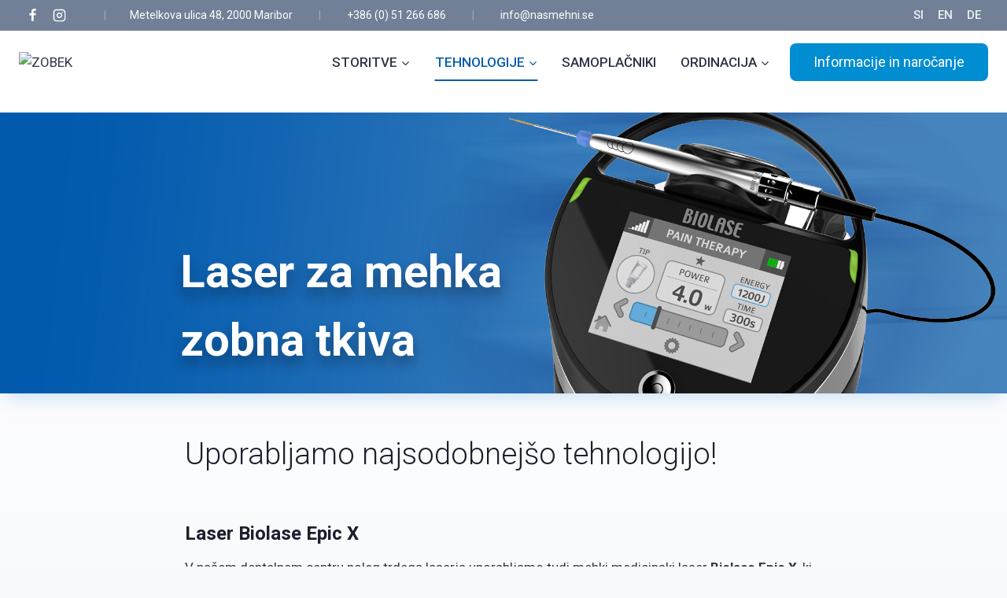

--- FILE ---
content_type: text/html; charset=UTF-8
request_url: http://www.nasmehni.se/tehnologije/biolase-ezlase/
body_size: 30413
content:
<!doctype html>
<html lang="sl-SI" class="no-js" itemtype="https://schema.org/WebPage" itemscope>
<head>
	<meta charset="UTF-8">
	<meta name="viewport" content="width=device-width, initial-scale=1, minimum-scale=1">
	<title>Laser za mehka zobna tkiva &#8211; ZOBEK</title>
<meta name='robots' content='max-image-preview:large' />
<link rel="alternate" href="https://www.nasmehni.se/tehnologije/biolase-ezlase/" hreflang="sl" />
<link rel="alternate" href="https://www.nasmehni.se/en/technology/laser-for-soft-tooth-tissue/" hreflang="en" />
<link rel="alternate" href="https://www.nasmehni.se/de/technologie/laser-fur-weiches-zahngewebe/" hreflang="de" />
<link rel='dns-prefetch' href='//www.googletagmanager.com' />
<link rel="alternate" type="application/rss+xml" title="ZOBEK &raquo; Vir" href="https://www.nasmehni.se/feed/" />
<link rel="alternate" type="application/rss+xml" title="ZOBEK &raquo; Vir komentarjev" href="https://www.nasmehni.se/comments/feed/" />
			<script>document.documentElement.classList.remove( 'no-js' );</script>
			<link rel="alternate" title="oEmbed (JSON)" type="application/json+oembed" href="https://www.nasmehni.se/wp-json/oembed/1.0/embed?url=https%3A%2F%2Fwww.nasmehni.se%2Ftehnologije%2Fbiolase-ezlase%2F&#038;lang=sl" />
<link rel="alternate" title="oEmbed (XML)" type="text/xml+oembed" href="https://www.nasmehni.se/wp-json/oembed/1.0/embed?url=https%3A%2F%2Fwww.nasmehni.se%2Ftehnologije%2Fbiolase-ezlase%2F&#038;format=xml&#038;lang=sl" />
<style id='wp-img-auto-sizes-contain-inline-css'>
img:is([sizes=auto i],[sizes^="auto," i]){contain-intrinsic-size:3000px 1500px}
/*# sourceURL=wp-img-auto-sizes-contain-inline-css */
</style>
<style id='wp-emoji-styles-inline-css'>

	img.wp-smiley, img.emoji {
		display: inline !important;
		border: none !important;
		box-shadow: none !important;
		height: 1em !important;
		width: 1em !important;
		margin: 0 0.07em !important;
		vertical-align: -0.1em !important;
		background: none !important;
		padding: 0 !important;
	}
/*# sourceURL=wp-emoji-styles-inline-css */
</style>
<style id='wp-block-library-inline-css'>
:root{--wp-block-synced-color:#7a00df;--wp-block-synced-color--rgb:122,0,223;--wp-bound-block-color:var(--wp-block-synced-color);--wp-editor-canvas-background:#ddd;--wp-admin-theme-color:#007cba;--wp-admin-theme-color--rgb:0,124,186;--wp-admin-theme-color-darker-10:#006ba1;--wp-admin-theme-color-darker-10--rgb:0,107,160.5;--wp-admin-theme-color-darker-20:#005a87;--wp-admin-theme-color-darker-20--rgb:0,90,135;--wp-admin-border-width-focus:2px}@media (min-resolution:192dpi){:root{--wp-admin-border-width-focus:1.5px}}.wp-element-button{cursor:pointer}:root .has-very-light-gray-background-color{background-color:#eee}:root .has-very-dark-gray-background-color{background-color:#313131}:root .has-very-light-gray-color{color:#eee}:root .has-very-dark-gray-color{color:#313131}:root .has-vivid-green-cyan-to-vivid-cyan-blue-gradient-background{background:linear-gradient(135deg,#00d084,#0693e3)}:root .has-purple-crush-gradient-background{background:linear-gradient(135deg,#34e2e4,#4721fb 50%,#ab1dfe)}:root .has-hazy-dawn-gradient-background{background:linear-gradient(135deg,#faaca8,#dad0ec)}:root .has-subdued-olive-gradient-background{background:linear-gradient(135deg,#fafae1,#67a671)}:root .has-atomic-cream-gradient-background{background:linear-gradient(135deg,#fdd79a,#004a59)}:root .has-nightshade-gradient-background{background:linear-gradient(135deg,#330968,#31cdcf)}:root .has-midnight-gradient-background{background:linear-gradient(135deg,#020381,#2874fc)}:root{--wp--preset--font-size--normal:16px;--wp--preset--font-size--huge:42px}.has-regular-font-size{font-size:1em}.has-larger-font-size{font-size:2.625em}.has-normal-font-size{font-size:var(--wp--preset--font-size--normal)}.has-huge-font-size{font-size:var(--wp--preset--font-size--huge)}.has-text-align-center{text-align:center}.has-text-align-left{text-align:left}.has-text-align-right{text-align:right}.has-fit-text{white-space:nowrap!important}#end-resizable-editor-section{display:none}.aligncenter{clear:both}.items-justified-left{justify-content:flex-start}.items-justified-center{justify-content:center}.items-justified-right{justify-content:flex-end}.items-justified-space-between{justify-content:space-between}.screen-reader-text{border:0;clip-path:inset(50%);height:1px;margin:-1px;overflow:hidden;padding:0;position:absolute;width:1px;word-wrap:normal!important}.screen-reader-text:focus{background-color:#ddd;clip-path:none;color:#444;display:block;font-size:1em;height:auto;left:5px;line-height:normal;padding:15px 23px 14px;text-decoration:none;top:5px;width:auto;z-index:100000}html :where(.has-border-color){border-style:solid}html :where([style*=border-top-color]){border-top-style:solid}html :where([style*=border-right-color]){border-right-style:solid}html :where([style*=border-bottom-color]){border-bottom-style:solid}html :where([style*=border-left-color]){border-left-style:solid}html :where([style*=border-width]){border-style:solid}html :where([style*=border-top-width]){border-top-style:solid}html :where([style*=border-right-width]){border-right-style:solid}html :where([style*=border-bottom-width]){border-bottom-style:solid}html :where([style*=border-left-width]){border-left-style:solid}html :where(img[class*=wp-image-]){height:auto;max-width:100%}:where(figure){margin:0 0 1em}html :where(.is-position-sticky){--wp-admin--admin-bar--position-offset:var(--wp-admin--admin-bar--height,0px)}@media screen and (max-width:600px){html :where(.is-position-sticky){--wp-admin--admin-bar--position-offset:0px}}

/*# sourceURL=wp-block-library-inline-css */
</style><style id='wp-block-heading-inline-css'>
h1:where(.wp-block-heading).has-background,h2:where(.wp-block-heading).has-background,h3:where(.wp-block-heading).has-background,h4:where(.wp-block-heading).has-background,h5:where(.wp-block-heading).has-background,h6:where(.wp-block-heading).has-background{padding:1.25em 2.375em}h1.has-text-align-left[style*=writing-mode]:where([style*=vertical-lr]),h1.has-text-align-right[style*=writing-mode]:where([style*=vertical-rl]),h2.has-text-align-left[style*=writing-mode]:where([style*=vertical-lr]),h2.has-text-align-right[style*=writing-mode]:where([style*=vertical-rl]),h3.has-text-align-left[style*=writing-mode]:where([style*=vertical-lr]),h3.has-text-align-right[style*=writing-mode]:where([style*=vertical-rl]),h4.has-text-align-left[style*=writing-mode]:where([style*=vertical-lr]),h4.has-text-align-right[style*=writing-mode]:where([style*=vertical-rl]),h5.has-text-align-left[style*=writing-mode]:where([style*=vertical-lr]),h5.has-text-align-right[style*=writing-mode]:where([style*=vertical-rl]),h6.has-text-align-left[style*=writing-mode]:where([style*=vertical-lr]),h6.has-text-align-right[style*=writing-mode]:where([style*=vertical-rl]){rotate:180deg}
/*# sourceURL=http://www.nasmehni.se/wp-includes/blocks/heading/style.min.css */
</style>
<style id='wp-block-image-inline-css'>
.wp-block-image>a,.wp-block-image>figure>a{display:inline-block}.wp-block-image img{box-sizing:border-box;height:auto;max-width:100%;vertical-align:bottom}@media not (prefers-reduced-motion){.wp-block-image img.hide{visibility:hidden}.wp-block-image img.show{animation:show-content-image .4s}}.wp-block-image[style*=border-radius] img,.wp-block-image[style*=border-radius]>a{border-radius:inherit}.wp-block-image.has-custom-border img{box-sizing:border-box}.wp-block-image.aligncenter{text-align:center}.wp-block-image.alignfull>a,.wp-block-image.alignwide>a{width:100%}.wp-block-image.alignfull img,.wp-block-image.alignwide img{height:auto;width:100%}.wp-block-image .aligncenter,.wp-block-image .alignleft,.wp-block-image .alignright,.wp-block-image.aligncenter,.wp-block-image.alignleft,.wp-block-image.alignright{display:table}.wp-block-image .aligncenter>figcaption,.wp-block-image .alignleft>figcaption,.wp-block-image .alignright>figcaption,.wp-block-image.aligncenter>figcaption,.wp-block-image.alignleft>figcaption,.wp-block-image.alignright>figcaption{caption-side:bottom;display:table-caption}.wp-block-image .alignleft{float:left;margin:.5em 1em .5em 0}.wp-block-image .alignright{float:right;margin:.5em 0 .5em 1em}.wp-block-image .aligncenter{margin-left:auto;margin-right:auto}.wp-block-image :where(figcaption){margin-bottom:1em;margin-top:.5em}.wp-block-image.is-style-circle-mask img{border-radius:9999px}@supports ((-webkit-mask-image:none) or (mask-image:none)) or (-webkit-mask-image:none){.wp-block-image.is-style-circle-mask img{border-radius:0;-webkit-mask-image:url('data:image/svg+xml;utf8,<svg viewBox="0 0 100 100" xmlns="http://www.w3.org/2000/svg"><circle cx="50" cy="50" r="50"/></svg>');mask-image:url('data:image/svg+xml;utf8,<svg viewBox="0 0 100 100" xmlns="http://www.w3.org/2000/svg"><circle cx="50" cy="50" r="50"/></svg>');mask-mode:alpha;-webkit-mask-position:center;mask-position:center;-webkit-mask-repeat:no-repeat;mask-repeat:no-repeat;-webkit-mask-size:contain;mask-size:contain}}:root :where(.wp-block-image.is-style-rounded img,.wp-block-image .is-style-rounded img){border-radius:9999px}.wp-block-image figure{margin:0}.wp-lightbox-container{display:flex;flex-direction:column;position:relative}.wp-lightbox-container img{cursor:zoom-in}.wp-lightbox-container img:hover+button{opacity:1}.wp-lightbox-container button{align-items:center;backdrop-filter:blur(16px) saturate(180%);background-color:#5a5a5a40;border:none;border-radius:4px;cursor:zoom-in;display:flex;height:20px;justify-content:center;opacity:0;padding:0;position:absolute;right:16px;text-align:center;top:16px;width:20px;z-index:100}@media not (prefers-reduced-motion){.wp-lightbox-container button{transition:opacity .2s ease}}.wp-lightbox-container button:focus-visible{outline:3px auto #5a5a5a40;outline:3px auto -webkit-focus-ring-color;outline-offset:3px}.wp-lightbox-container button:hover{cursor:pointer;opacity:1}.wp-lightbox-container button:focus{opacity:1}.wp-lightbox-container button:focus,.wp-lightbox-container button:hover,.wp-lightbox-container button:not(:hover):not(:active):not(.has-background){background-color:#5a5a5a40;border:none}.wp-lightbox-overlay{box-sizing:border-box;cursor:zoom-out;height:100vh;left:0;overflow:hidden;position:fixed;top:0;visibility:hidden;width:100%;z-index:100000}.wp-lightbox-overlay .close-button{align-items:center;cursor:pointer;display:flex;justify-content:center;min-height:40px;min-width:40px;padding:0;position:absolute;right:calc(env(safe-area-inset-right) + 16px);top:calc(env(safe-area-inset-top) + 16px);z-index:5000000}.wp-lightbox-overlay .close-button:focus,.wp-lightbox-overlay .close-button:hover,.wp-lightbox-overlay .close-button:not(:hover):not(:active):not(.has-background){background:none;border:none}.wp-lightbox-overlay .lightbox-image-container{height:var(--wp--lightbox-container-height);left:50%;overflow:hidden;position:absolute;top:50%;transform:translate(-50%,-50%);transform-origin:top left;width:var(--wp--lightbox-container-width);z-index:9999999999}.wp-lightbox-overlay .wp-block-image{align-items:center;box-sizing:border-box;display:flex;height:100%;justify-content:center;margin:0;position:relative;transform-origin:0 0;width:100%;z-index:3000000}.wp-lightbox-overlay .wp-block-image img{height:var(--wp--lightbox-image-height);min-height:var(--wp--lightbox-image-height);min-width:var(--wp--lightbox-image-width);width:var(--wp--lightbox-image-width)}.wp-lightbox-overlay .wp-block-image figcaption{display:none}.wp-lightbox-overlay button{background:none;border:none}.wp-lightbox-overlay .scrim{background-color:#fff;height:100%;opacity:.9;position:absolute;width:100%;z-index:2000000}.wp-lightbox-overlay.active{visibility:visible}@media not (prefers-reduced-motion){.wp-lightbox-overlay.active{animation:turn-on-visibility .25s both}.wp-lightbox-overlay.active img{animation:turn-on-visibility .35s both}.wp-lightbox-overlay.show-closing-animation:not(.active){animation:turn-off-visibility .35s both}.wp-lightbox-overlay.show-closing-animation:not(.active) img{animation:turn-off-visibility .25s both}.wp-lightbox-overlay.zoom.active{animation:none;opacity:1;visibility:visible}.wp-lightbox-overlay.zoom.active .lightbox-image-container{animation:lightbox-zoom-in .4s}.wp-lightbox-overlay.zoom.active .lightbox-image-container img{animation:none}.wp-lightbox-overlay.zoom.active .scrim{animation:turn-on-visibility .4s forwards}.wp-lightbox-overlay.zoom.show-closing-animation:not(.active){animation:none}.wp-lightbox-overlay.zoom.show-closing-animation:not(.active) .lightbox-image-container{animation:lightbox-zoom-out .4s}.wp-lightbox-overlay.zoom.show-closing-animation:not(.active) .lightbox-image-container img{animation:none}.wp-lightbox-overlay.zoom.show-closing-animation:not(.active) .scrim{animation:turn-off-visibility .4s forwards}}@keyframes show-content-image{0%{visibility:hidden}99%{visibility:hidden}to{visibility:visible}}@keyframes turn-on-visibility{0%{opacity:0}to{opacity:1}}@keyframes turn-off-visibility{0%{opacity:1;visibility:visible}99%{opacity:0;visibility:visible}to{opacity:0;visibility:hidden}}@keyframes lightbox-zoom-in{0%{transform:translate(calc((-100vw + var(--wp--lightbox-scrollbar-width))/2 + var(--wp--lightbox-initial-left-position)),calc(-50vh + var(--wp--lightbox-initial-top-position))) scale(var(--wp--lightbox-scale))}to{transform:translate(-50%,-50%) scale(1)}}@keyframes lightbox-zoom-out{0%{transform:translate(-50%,-50%) scale(1);visibility:visible}99%{visibility:visible}to{transform:translate(calc((-100vw + var(--wp--lightbox-scrollbar-width))/2 + var(--wp--lightbox-initial-left-position)),calc(-50vh + var(--wp--lightbox-initial-top-position))) scale(var(--wp--lightbox-scale));visibility:hidden}}
/*# sourceURL=http://www.nasmehni.se/wp-includes/blocks/image/style.min.css */
</style>
<style id='wp-block-list-inline-css'>
ol,ul{box-sizing:border-box}:root :where(.wp-block-list.has-background){padding:1.25em 2.375em}
/*# sourceURL=http://www.nasmehni.se/wp-includes/blocks/list/style.min.css */
</style>
<style id='wp-block-paragraph-inline-css'>
.is-small-text{font-size:.875em}.is-regular-text{font-size:1em}.is-large-text{font-size:2.25em}.is-larger-text{font-size:3em}.has-drop-cap:not(:focus):first-letter{float:left;font-size:8.4em;font-style:normal;font-weight:100;line-height:.68;margin:.05em .1em 0 0;text-transform:uppercase}body.rtl .has-drop-cap:not(:focus):first-letter{float:none;margin-left:.1em}p.has-drop-cap.has-background{overflow:hidden}:root :where(p.has-background){padding:1.25em 2.375em}:where(p.has-text-color:not(.has-link-color)) a{color:inherit}p.has-text-align-left[style*="writing-mode:vertical-lr"],p.has-text-align-right[style*="writing-mode:vertical-rl"]{rotate:180deg}
/*# sourceURL=http://www.nasmehni.se/wp-includes/blocks/paragraph/style.min.css */
</style>
<style id='global-styles-inline-css'>
:root{--wp--preset--aspect-ratio--square: 1;--wp--preset--aspect-ratio--4-3: 4/3;--wp--preset--aspect-ratio--3-4: 3/4;--wp--preset--aspect-ratio--3-2: 3/2;--wp--preset--aspect-ratio--2-3: 2/3;--wp--preset--aspect-ratio--16-9: 16/9;--wp--preset--aspect-ratio--9-16: 9/16;--wp--preset--color--black: #000000;--wp--preset--color--cyan-bluish-gray: #abb8c3;--wp--preset--color--white: #ffffff;--wp--preset--color--pale-pink: #f78da7;--wp--preset--color--vivid-red: #cf2e2e;--wp--preset--color--luminous-vivid-orange: #ff6900;--wp--preset--color--luminous-vivid-amber: #fcb900;--wp--preset--color--light-green-cyan: #7bdcb5;--wp--preset--color--vivid-green-cyan: #00d084;--wp--preset--color--pale-cyan-blue: #8ed1fc;--wp--preset--color--vivid-cyan-blue: #0693e3;--wp--preset--color--vivid-purple: #9b51e0;--wp--preset--color--theme-palette-1: var(--global-palette1);--wp--preset--color--theme-palette-2: var(--global-palette2);--wp--preset--color--theme-palette-3: var(--global-palette3);--wp--preset--color--theme-palette-4: var(--global-palette4);--wp--preset--color--theme-palette-5: var(--global-palette5);--wp--preset--color--theme-palette-6: var(--global-palette6);--wp--preset--color--theme-palette-7: var(--global-palette7);--wp--preset--color--theme-palette-8: var(--global-palette8);--wp--preset--color--theme-palette-9: var(--global-palette9);--wp--preset--color--theme-palette-10: var(--global-palette10);--wp--preset--color--theme-palette-11: var(--global-palette11);--wp--preset--color--theme-palette-12: var(--global-palette12);--wp--preset--color--theme-palette-13: var(--global-palette13);--wp--preset--color--theme-palette-14: var(--global-palette14);--wp--preset--color--theme-palette-15: var(--global-palette15);--wp--preset--gradient--vivid-cyan-blue-to-vivid-purple: linear-gradient(135deg,rgb(6,147,227) 0%,rgb(155,81,224) 100%);--wp--preset--gradient--light-green-cyan-to-vivid-green-cyan: linear-gradient(135deg,rgb(122,220,180) 0%,rgb(0,208,130) 100%);--wp--preset--gradient--luminous-vivid-amber-to-luminous-vivid-orange: linear-gradient(135deg,rgb(252,185,0) 0%,rgb(255,105,0) 100%);--wp--preset--gradient--luminous-vivid-orange-to-vivid-red: linear-gradient(135deg,rgb(255,105,0) 0%,rgb(207,46,46) 100%);--wp--preset--gradient--very-light-gray-to-cyan-bluish-gray: linear-gradient(135deg,rgb(238,238,238) 0%,rgb(169,184,195) 100%);--wp--preset--gradient--cool-to-warm-spectrum: linear-gradient(135deg,rgb(74,234,220) 0%,rgb(151,120,209) 20%,rgb(207,42,186) 40%,rgb(238,44,130) 60%,rgb(251,105,98) 80%,rgb(254,248,76) 100%);--wp--preset--gradient--blush-light-purple: linear-gradient(135deg,rgb(255,206,236) 0%,rgb(152,150,240) 100%);--wp--preset--gradient--blush-bordeaux: linear-gradient(135deg,rgb(254,205,165) 0%,rgb(254,45,45) 50%,rgb(107,0,62) 100%);--wp--preset--gradient--luminous-dusk: linear-gradient(135deg,rgb(255,203,112) 0%,rgb(199,81,192) 50%,rgb(65,88,208) 100%);--wp--preset--gradient--pale-ocean: linear-gradient(135deg,rgb(255,245,203) 0%,rgb(182,227,212) 50%,rgb(51,167,181) 100%);--wp--preset--gradient--electric-grass: linear-gradient(135deg,rgb(202,248,128) 0%,rgb(113,206,126) 100%);--wp--preset--gradient--midnight: linear-gradient(135deg,rgb(2,3,129) 0%,rgb(40,116,252) 100%);--wp--preset--font-size--small: var(--global-font-size-small);--wp--preset--font-size--medium: var(--global-font-size-medium);--wp--preset--font-size--large: var(--global-font-size-large);--wp--preset--font-size--x-large: 42px;--wp--preset--font-size--larger: var(--global-font-size-larger);--wp--preset--font-size--xxlarge: var(--global-font-size-xxlarge);--wp--preset--spacing--20: 0.44rem;--wp--preset--spacing--30: 0.67rem;--wp--preset--spacing--40: 1rem;--wp--preset--spacing--50: 1.5rem;--wp--preset--spacing--60: 2.25rem;--wp--preset--spacing--70: 3.38rem;--wp--preset--spacing--80: 5.06rem;--wp--preset--shadow--natural: 6px 6px 9px rgba(0, 0, 0, 0.2);--wp--preset--shadow--deep: 12px 12px 50px rgba(0, 0, 0, 0.4);--wp--preset--shadow--sharp: 6px 6px 0px rgba(0, 0, 0, 0.2);--wp--preset--shadow--outlined: 6px 6px 0px -3px rgb(255, 255, 255), 6px 6px rgb(0, 0, 0);--wp--preset--shadow--crisp: 6px 6px 0px rgb(0, 0, 0);}:where(.is-layout-flex){gap: 0.5em;}:where(.is-layout-grid){gap: 0.5em;}body .is-layout-flex{display: flex;}.is-layout-flex{flex-wrap: wrap;align-items: center;}.is-layout-flex > :is(*, div){margin: 0;}body .is-layout-grid{display: grid;}.is-layout-grid > :is(*, div){margin: 0;}:where(.wp-block-columns.is-layout-flex){gap: 2em;}:where(.wp-block-columns.is-layout-grid){gap: 2em;}:where(.wp-block-post-template.is-layout-flex){gap: 1.25em;}:where(.wp-block-post-template.is-layout-grid){gap: 1.25em;}.has-black-color{color: var(--wp--preset--color--black) !important;}.has-cyan-bluish-gray-color{color: var(--wp--preset--color--cyan-bluish-gray) !important;}.has-white-color{color: var(--wp--preset--color--white) !important;}.has-pale-pink-color{color: var(--wp--preset--color--pale-pink) !important;}.has-vivid-red-color{color: var(--wp--preset--color--vivid-red) !important;}.has-luminous-vivid-orange-color{color: var(--wp--preset--color--luminous-vivid-orange) !important;}.has-luminous-vivid-amber-color{color: var(--wp--preset--color--luminous-vivid-amber) !important;}.has-light-green-cyan-color{color: var(--wp--preset--color--light-green-cyan) !important;}.has-vivid-green-cyan-color{color: var(--wp--preset--color--vivid-green-cyan) !important;}.has-pale-cyan-blue-color{color: var(--wp--preset--color--pale-cyan-blue) !important;}.has-vivid-cyan-blue-color{color: var(--wp--preset--color--vivid-cyan-blue) !important;}.has-vivid-purple-color{color: var(--wp--preset--color--vivid-purple) !important;}.has-black-background-color{background-color: var(--wp--preset--color--black) !important;}.has-cyan-bluish-gray-background-color{background-color: var(--wp--preset--color--cyan-bluish-gray) !important;}.has-white-background-color{background-color: var(--wp--preset--color--white) !important;}.has-pale-pink-background-color{background-color: var(--wp--preset--color--pale-pink) !important;}.has-vivid-red-background-color{background-color: var(--wp--preset--color--vivid-red) !important;}.has-luminous-vivid-orange-background-color{background-color: var(--wp--preset--color--luminous-vivid-orange) !important;}.has-luminous-vivid-amber-background-color{background-color: var(--wp--preset--color--luminous-vivid-amber) !important;}.has-light-green-cyan-background-color{background-color: var(--wp--preset--color--light-green-cyan) !important;}.has-vivid-green-cyan-background-color{background-color: var(--wp--preset--color--vivid-green-cyan) !important;}.has-pale-cyan-blue-background-color{background-color: var(--wp--preset--color--pale-cyan-blue) !important;}.has-vivid-cyan-blue-background-color{background-color: var(--wp--preset--color--vivid-cyan-blue) !important;}.has-vivid-purple-background-color{background-color: var(--wp--preset--color--vivid-purple) !important;}.has-black-border-color{border-color: var(--wp--preset--color--black) !important;}.has-cyan-bluish-gray-border-color{border-color: var(--wp--preset--color--cyan-bluish-gray) !important;}.has-white-border-color{border-color: var(--wp--preset--color--white) !important;}.has-pale-pink-border-color{border-color: var(--wp--preset--color--pale-pink) !important;}.has-vivid-red-border-color{border-color: var(--wp--preset--color--vivid-red) !important;}.has-luminous-vivid-orange-border-color{border-color: var(--wp--preset--color--luminous-vivid-orange) !important;}.has-luminous-vivid-amber-border-color{border-color: var(--wp--preset--color--luminous-vivid-amber) !important;}.has-light-green-cyan-border-color{border-color: var(--wp--preset--color--light-green-cyan) !important;}.has-vivid-green-cyan-border-color{border-color: var(--wp--preset--color--vivid-green-cyan) !important;}.has-pale-cyan-blue-border-color{border-color: var(--wp--preset--color--pale-cyan-blue) !important;}.has-vivid-cyan-blue-border-color{border-color: var(--wp--preset--color--vivid-cyan-blue) !important;}.has-vivid-purple-border-color{border-color: var(--wp--preset--color--vivid-purple) !important;}.has-vivid-cyan-blue-to-vivid-purple-gradient-background{background: var(--wp--preset--gradient--vivid-cyan-blue-to-vivid-purple) !important;}.has-light-green-cyan-to-vivid-green-cyan-gradient-background{background: var(--wp--preset--gradient--light-green-cyan-to-vivid-green-cyan) !important;}.has-luminous-vivid-amber-to-luminous-vivid-orange-gradient-background{background: var(--wp--preset--gradient--luminous-vivid-amber-to-luminous-vivid-orange) !important;}.has-luminous-vivid-orange-to-vivid-red-gradient-background{background: var(--wp--preset--gradient--luminous-vivid-orange-to-vivid-red) !important;}.has-very-light-gray-to-cyan-bluish-gray-gradient-background{background: var(--wp--preset--gradient--very-light-gray-to-cyan-bluish-gray) !important;}.has-cool-to-warm-spectrum-gradient-background{background: var(--wp--preset--gradient--cool-to-warm-spectrum) !important;}.has-blush-light-purple-gradient-background{background: var(--wp--preset--gradient--blush-light-purple) !important;}.has-blush-bordeaux-gradient-background{background: var(--wp--preset--gradient--blush-bordeaux) !important;}.has-luminous-dusk-gradient-background{background: var(--wp--preset--gradient--luminous-dusk) !important;}.has-pale-ocean-gradient-background{background: var(--wp--preset--gradient--pale-ocean) !important;}.has-electric-grass-gradient-background{background: var(--wp--preset--gradient--electric-grass) !important;}.has-midnight-gradient-background{background: var(--wp--preset--gradient--midnight) !important;}.has-small-font-size{font-size: var(--wp--preset--font-size--small) !important;}.has-medium-font-size{font-size: var(--wp--preset--font-size--medium) !important;}.has-large-font-size{font-size: var(--wp--preset--font-size--large) !important;}.has-x-large-font-size{font-size: var(--wp--preset--font-size--x-large) !important;}
/*# sourceURL=global-styles-inline-css */
</style>
<style id='core-block-supports-inline-css'>
.wp-elements-6cd41be74699aa03e2544362508b3cb9 a:where(:not(.wp-element-button)){color:var(--wp--preset--color--theme-palette-9);}.wp-elements-ed6ff5f7791c513ef9756a25d84e67c5 a:where(:not(.wp-element-button)){color:var(--wp--preset--color--theme-palette-9);}.wp-elements-5f1f0c6872bb456f473e1d453dc52a97 a:where(:not(.wp-element-button)){color:var(--wp--preset--color--theme-palette-9);}.wp-elements-cb0ed82b578dba052c2444c5f7c5c526 a:where(:not(.wp-element-button)){color:var(--wp--preset--color--theme-palette-9);}.wp-elements-ca508cfe4dc98c805a72056df7e724c4 a:where(:not(.wp-element-button)){color:var(--wp--preset--color--theme-palette-9);}.wp-elements-48403b68b743197a7899f06c5d4aed3a a:where(:not(.wp-element-button)){color:var(--wp--preset--color--theme-palette-9);}.wp-elements-2b9fda567bfc5eb6e9dae37f4ea82f04 a:where(:not(.wp-element-button)){color:var(--wp--preset--color--theme-palette-9);}.wp-elements-a87dc51865fd82aba0965453a382c249 a:where(:not(.wp-element-button)){color:var(--wp--preset--color--theme-palette-9);}.wp-elements-ce81400964ca1a3c03c297bb0823538b a:where(:not(.wp-element-button)){color:var(--wp--preset--color--theme-palette-9);}.wp-elements-ea91c26e27d8d3d9f2e4703a5a321860 a:where(:not(.wp-element-button)){color:var(--wp--preset--color--theme-palette-9);}.wp-elements-a58852ba158e5b02121c0ec08553a235 a:where(:not(.wp-element-button)){color:var(--wp--preset--color--theme-palette-9);}.wp-elements-196ae3ef500981e79e2fc22a72e6a535 a:where(:not(.wp-element-button)){color:var(--wp--preset--color--theme-palette-9);}.wp-elements-4753b7dc73f50b7b588f1a0d8014db88 a:where(:not(.wp-element-button)){color:var(--wp--preset--color--theme-palette-9);}.wp-elements-807e5a390b7b5a57502f42fc01fb35bd a:where(:not(.wp-element-button)){color:var(--wp--preset--color--theme-palette-9);}.wp-elements-7d9ecd3b0510803dd8982e0625b1e8e0 a:where(:not(.wp-element-button)){color:var(--wp--preset--color--theme-palette-9);}.wp-elements-4a8635f31ffedcd599705d4306f714d1 a:where(:not(.wp-element-button)){color:var(--wp--preset--color--theme-palette-9);}.wp-elements-e1ab78abf6d171b0623a700fe7a2d8e9 a:where(:not(.wp-element-button)){color:var(--wp--preset--color--theme-palette-9);}.wp-elements-f738999b18695012d713acbed73c987d a:where(:not(.wp-element-button)){color:#c3d6e0;}.wp-elements-f0cfa5de41c43c6ed4a2d1e42a836d1f a:where(:not(.wp-element-button)){color:#c3d6e0;}.wp-elements-22a45ad630baef56a65f529358956d85 a:where(:not(.wp-element-button)){color:#c3d6e0;}.wp-elements-2aa7d144a573a434e28241ebc39771c2 a:where(:not(.wp-element-button)){color:#c3d6e0;}
/*# sourceURL=core-block-supports-inline-css */
</style>

<style id='classic-theme-styles-inline-css'>
/*! This file is auto-generated */
.wp-block-button__link{color:#fff;background-color:#32373c;border-radius:9999px;box-shadow:none;text-decoration:none;padding:calc(.667em + 2px) calc(1.333em + 2px);font-size:1.125em}.wp-block-file__button{background:#32373c;color:#fff;text-decoration:none}
/*# sourceURL=/wp-includes/css/classic-themes.min.css */
</style>
<link rel='stylesheet' id='kadence-global-css' href='http://www.nasmehni.se/wp-content/themes/kadence/assets/css/global.min.css?ver=1.4.3' media='all' />
<style id='kadence-global-inline-css'>
/* Kadence Base CSS */
:root{--global-palette1:#015eac;--global-palette2:#008dd2;--global-palette3:#1A202C;--global-palette4:#2D3748;--global-palette5:#4A5568;--global-palette6:#718096;--global-palette7:#EDF2F7;--global-palette8:#F7FAFC;--global-palette9:#ffffff;--global-palette10:oklch(from var(--global-palette1) calc(l + 0.10 * (1 - l)) calc(c * 1.00) calc(h + 180) / 100%);--global-palette11:#13612e;--global-palette12:#1159af;--global-palette13:#b82105;--global-palette14:#f7630c;--global-palette15:#f5a524;--global-palette9rgb:255, 255, 255;--global-palette-highlight:var(--global-palette1);--global-palette-highlight-alt:var(--global-palette2);--global-palette-highlight-alt2:var(--global-palette9);--global-palette-btn-bg:var(--global-palette2);--global-palette-btn-bg-hover:var(--global-palette1);--global-palette-btn:var(--global-palette9);--global-palette-btn-hover:var(--global-palette9);--global-palette-btn-sec-bg:var(--global-palette7);--global-palette-btn-sec-bg-hover:var(--global-palette2);--global-palette-btn-sec:var(--global-palette3);--global-palette-btn-sec-hover:var(--global-palette9);--global-body-font-family:Roboto, sans-serif;--global-heading-font-family:inherit;--global-primary-nav-font-family:inherit;--global-fallback-font:sans-serif;--global-display-fallback-font:sans-serif;--global-content-width:1290px;--global-content-wide-width:calc(1290px + 230px);--global-content-narrow-width:842px;--global-content-edge-padding:1.5rem;--global-content-boxed-padding:2rem;--global-calc-content-width:calc(1290px - var(--global-content-edge-padding) - var(--global-content-edge-padding) );--wp--style--global--content-size:var(--global-calc-content-width);}.wp-site-blocks{--global-vw:calc( 100vw - ( 0.5 * var(--scrollbar-offset)));}body{background:var(--global-palette8);-webkit-font-smoothing:antialiased;-moz-osx-font-smoothing:grayscale;}body, input, select, optgroup, textarea{font-style:normal;font-weight:normal;font-size:17px;line-height:1.6;font-family:var(--global-body-font-family);color:var(--global-palette4);}.content-bg, body.content-style-unboxed .site{background:var(--global-palette8);}h1,h2,h3,h4,h5,h6{font-family:var(--global-heading-font-family);}h1{font-style:normal;font-weight:300;font-size:58px;line-height:1.5;color:var(--global-palette3);}h2{font-style:normal;font-weight:300;font-size:48px;line-height:1.5;color:var(--global-palette3);}h3{font-weight:700;font-size:24px;line-height:1.5;color:var(--global-palette3);}h4{font-weight:700;font-size:22px;line-height:1.5;color:var(--global-palette4);}h5{font-weight:700;font-size:20px;line-height:1.5;color:var(--global-palette4);}h6{font-weight:700;font-size:18px;line-height:1.5;color:var(--global-palette5);}.entry-hero .kadence-breadcrumbs{max-width:1290px;}.site-container, .site-header-row-layout-contained, .site-footer-row-layout-contained, .entry-hero-layout-contained, .comments-area, .alignfull > .wp-block-cover__inner-container, .alignwide > .wp-block-cover__inner-container{max-width:var(--global-content-width);}.content-width-narrow .content-container.site-container, .content-width-narrow .hero-container.site-container{max-width:var(--global-content-narrow-width);}@media all and (min-width: 1520px){.wp-site-blocks .content-container  .alignwide{margin-left:-115px;margin-right:-115px;width:unset;max-width:unset;}}@media all and (min-width: 1102px){.content-width-narrow .wp-site-blocks .content-container .alignwide{margin-left:-130px;margin-right:-130px;width:unset;max-width:unset;}}.content-style-boxed .wp-site-blocks .entry-content .alignwide{margin-left:calc( -1 * var( --global-content-boxed-padding ) );margin-right:calc( -1 * var( --global-content-boxed-padding ) );}.content-area{margin-top:5rem;margin-bottom:5rem;}@media all and (max-width: 1024px){.content-area{margin-top:3rem;margin-bottom:3rem;}}@media all and (max-width: 767px){.content-area{margin-top:2rem;margin-bottom:2rem;}}@media all and (max-width: 1024px){:root{--global-content-boxed-padding:2rem;}}@media all and (max-width: 767px){:root{--global-content-boxed-padding:1.5rem;}}.entry-content-wrap{padding:2rem;}@media all and (max-width: 1024px){.entry-content-wrap{padding:2rem;}}@media all and (max-width: 767px){.entry-content-wrap{padding:1.5rem;}}.entry.single-entry{box-shadow:0px 15px 15px -10px rgba(0,0,0,0.05);}.entry.loop-entry{box-shadow:0px 15px 15px -10px rgba(0,0,0,0.05);}.loop-entry .entry-content-wrap{padding:2rem;}@media all and (max-width: 1024px){.loop-entry .entry-content-wrap{padding:2rem;}}@media all and (max-width: 767px){.loop-entry .entry-content-wrap{padding:1.5rem;}}button, .button, .wp-block-button__link, input[type="button"], input[type="reset"], input[type="submit"], .fl-button, .elementor-button-wrapper .elementor-button, .wc-block-components-checkout-place-order-button, .wc-block-cart__submit{border-radius:6px;padding:10px 30px 10px 30px;box-shadow:0px 0px 0px -7px rgba(0,0,0,0);}.wp-block-button.is-style-outline .wp-block-button__link{padding:10px 30px 10px 30px;}button:hover, button:focus, button:active, .button:hover, .button:focus, .button:active, .wp-block-button__link:hover, .wp-block-button__link:focus, .wp-block-button__link:active, input[type="button"]:hover, input[type="button"]:focus, input[type="button"]:active, input[type="reset"]:hover, input[type="reset"]:focus, input[type="reset"]:active, input[type="submit"]:hover, input[type="submit"]:focus, input[type="submit"]:active, .elementor-button-wrapper .elementor-button:hover, .elementor-button-wrapper .elementor-button:focus, .elementor-button-wrapper .elementor-button:active, .wc-block-cart__submit:hover{box-shadow:0px 8px 22px -7px rgba(0,0,0,0.1);}.kb-button.kb-btn-global-outline.kb-btn-global-inherit{padding-top:calc(10px - 2px);padding-right:calc(30px - 2px);padding-bottom:calc(10px - 2px);padding-left:calc(30px - 2px);}@media all and (min-width: 1025px){.transparent-header .entry-hero .entry-hero-container-inner{padding-top:calc(0px + 80px);}}@media all and (max-width: 1024px){.mobile-transparent-header .entry-hero .entry-hero-container-inner{padding-top:80px;}}@media all and (max-width: 767px){.mobile-transparent-header .entry-hero .entry-hero-container-inner{padding-top:80px;}}body.page .content-bg, body.content-style-unboxed.page .site{background:linear-gradient(180deg,var(--global-palette9,#ffffff) 7%,var(--global-palette7,#EDF2F7) 52%);}.entry-hero.page-hero-section .entry-header{min-height:200px;}
/* Kadence Header CSS */
@media all and (max-width: 1024px){.mobile-transparent-header #masthead{position:absolute;left:0px;right:0px;z-index:100;}.kadence-scrollbar-fixer.mobile-transparent-header #masthead{right:var(--scrollbar-offset,0);}.mobile-transparent-header #masthead, .mobile-transparent-header .site-top-header-wrap .site-header-row-container-inner, .mobile-transparent-header .site-main-header-wrap .site-header-row-container-inner, .mobile-transparent-header .site-bottom-header-wrap .site-header-row-container-inner{background:transparent;}.site-header-row-tablet-layout-fullwidth, .site-header-row-tablet-layout-standard{padding:0px;}}@media all and (min-width: 1025px){.transparent-header #masthead{position:absolute;left:0px;right:0px;z-index:100;}.transparent-header.kadence-scrollbar-fixer #masthead{right:var(--scrollbar-offset,0);}.transparent-header #masthead, .transparent-header .site-top-header-wrap .site-header-row-container-inner, .transparent-header .site-main-header-wrap .site-header-row-container-inner, .transparent-header .site-bottom-header-wrap .site-header-row-container-inner{background:transparent;}}.site-branding a.brand img{max-width:250px;}.site-branding a.brand img.svg-logo-image{width:250px;}.site-branding{padding:10px 0px 10px 0px;}#masthead, #masthead .kadence-sticky-header.item-is-fixed:not(.item-at-start):not(.site-header-row-container):not(.site-main-header-wrap), #masthead .kadence-sticky-header.item-is-fixed:not(.item-at-start) > .site-header-row-container-inner{background:#ffffff;}.site-main-header-inner-wrap{min-height:80px;}.site-top-header-wrap .site-header-row-container-inner{background:var(--global-palette6);}.site-top-header-inner-wrap{min-height:0px;}#masthead .kadence-sticky-header.item-is-fixed:not(.item-at-start):not(.site-header-row-container):not(.item-hidden-above):not(.site-main-header-wrap), #masthead .kadence-sticky-header.item-is-fixed:not(.item-at-start):not(.item-hidden-above) > .site-header-row-container-inner{border-bottom:1px solid var(--global-palette7);}.site-main-header-wrap.site-header-row-container.site-header-focus-item.site-header-row-layout-standard.kadence-sticky-header.item-is-fixed.item-is-stuck, .site-header-upper-inner-wrap.kadence-sticky-header.item-is-fixed.item-is-stuck, .site-header-inner-wrap.kadence-sticky-header.item-is-fixed.item-is-stuck, .site-top-header-wrap.site-header-row-container.site-header-focus-item.site-header-row-layout-standard.kadence-sticky-header.item-is-fixed.item-is-stuck, .site-bottom-header-wrap.site-header-row-container.site-header-focus-item.site-header-row-layout-standard.kadence-sticky-header.item-is-fixed.item-is-stuck{box-shadow:0px 0px 0px 0px rgba(0,0,0,0);}#masthead .kadence-sticky-header.item-is-fixed:not(.item-at-start) .site-branding img{max-width:170px;}.header-navigation[class*="header-navigation-style-underline"] .header-menu-container.primary-menu-container>ul>li>a:after{width:calc( 100% - 1.8em);}.main-navigation .primary-menu-container > ul > li.menu-item > a{padding-left:calc(1.8em / 2);padding-right:calc(1.8em / 2);padding-top:0.6em;padding-bottom:0.6em;color:var(--global-palette4);}.main-navigation .primary-menu-container > ul > li.menu-item .dropdown-nav-special-toggle{right:calc(1.8em / 2);}.main-navigation .primary-menu-container > ul li.menu-item > a{font-style:normal;font-weight:500;text-transform:uppercase;}.main-navigation .primary-menu-container > ul > li.menu-item > a:hover{color:var(--global-palette2);}
					.header-navigation[class*="header-navigation-style-underline"] .header-menu-container.primary-menu-container>ul>li.current-menu-ancestor>a:after,
					.header-navigation[class*="header-navigation-style-underline"] .header-menu-container.primary-menu-container>ul>li.current-page-parent>a:after,
					.header-navigation[class*="header-navigation-style-underline"] .header-menu-container.primary-menu-container>ul>li.current-product-ancestor>a:after
				{transform:scale(1, 1) translate(50%, 0);}
					.main-navigation .primary-menu-container > ul > li.menu-item.current-menu-item > a, 
					.main-navigation .primary-menu-container > ul > li.menu-item.current-menu-ancestor > a, 
					.main-navigation .primary-menu-container > ul > li.menu-item.current-page-parent > a,
					.main-navigation .primary-menu-container > ul > li.menu-item.current-product-ancestor > a
				{color:var(--global-palette1);}.header-navigation[class*="header-navigation-style-underline"] .header-menu-container.secondary-menu-container>ul>li>a:after{width:calc( 100% - 1.2em);}.secondary-navigation .secondary-menu-container > ul > li.menu-item > a{padding-left:calc(1.2em / 2);padding-right:calc(1.2em / 2);padding-top:0.6em;padding-bottom:0.6em;color:var(--global-palette7);}.secondary-navigation .primary-menu-container > ul > li.menu-item .dropdown-nav-special-toggle{right:calc(1.2em / 2);}.secondary-navigation .secondary-menu-container > ul li.menu-item > a{font-style:normal;font-weight:500;font-size:15px;line-height:1.4;}.secondary-navigation .secondary-menu-container > ul > li.menu-item > a:hover{color:var(--global-palette9);}.secondary-navigation .secondary-menu-container > ul > li.menu-item.current-menu-item > a{color:#a2b5c7;}.header-navigation .header-menu-container ul ul.sub-menu, .header-navigation .header-menu-container ul ul.submenu{background:var(--global-palette9);box-shadow:0px 2px 13px 0px rgba(0,0,0,0.1);}.header-navigation .header-menu-container ul ul li.menu-item, .header-menu-container ul.menu > li.kadence-menu-mega-enabled > ul > li.menu-item > a{border-bottom:1px solid var(--global-palette8);border-radius:0px 0px 0px 0px;}.header-navigation .header-menu-container ul ul li.menu-item > a{width:300px;padding-top:1em;padding-bottom:1em;color:var(--global-palette5);font-style:normal;font-weight:700;font-size:14px;}.header-navigation .header-menu-container ul ul li.menu-item > a:hover{color:var(--global-palette9);background:var(--global-palette2);border-radius:0px 0px 0px 0px;}.header-navigation .header-menu-container ul ul li.menu-item.current-menu-item > a{color:var(--global-palette9);background:var(--global-palette1);border-radius:0px 0px 0px 0px;}.mobile-toggle-open-container .menu-toggle-open, .mobile-toggle-open-container .menu-toggle-open:focus{color:var(--global-palette5);padding:0.4em 0.6em 0.4em 0.6em;font-size:14px;}.mobile-toggle-open-container .menu-toggle-open.menu-toggle-style-bordered{border:1px solid currentColor;}.mobile-toggle-open-container .menu-toggle-open .menu-toggle-icon{font-size:20px;}.mobile-toggle-open-container .menu-toggle-open:hover, .mobile-toggle-open-container .menu-toggle-open:focus-visible{color:var(--global-palette-highlight);}.mobile-navigation ul li{font-size:14px;}.mobile-navigation ul li a{padding-top:1em;padding-bottom:1em;}.mobile-navigation ul li > a, .mobile-navigation ul li.menu-item-has-children > .drawer-nav-drop-wrap{color:var(--global-palette8);}.mobile-navigation ul li.current-menu-item > a, .mobile-navigation ul li.current-menu-item.menu-item-has-children > .drawer-nav-drop-wrap{color:var(--global-palette-highlight);}.mobile-navigation ul li.menu-item-has-children .drawer-nav-drop-wrap, .mobile-navigation ul li:not(.menu-item-has-children) a{border-bottom:1px solid rgba(255,255,255,0.1);}.mobile-navigation:not(.drawer-navigation-parent-toggle-true) ul li.menu-item-has-children .drawer-nav-drop-wrap button{border-left:1px solid rgba(255,255,255,0.1);}#mobile-drawer .drawer-header .drawer-toggle{padding:0.6em 0.15em 0.6em 0.15em;font-size:24px;}#main-header .header-button{border-radius:8px 8px 8px 8px;background:var(--global-palette2);box-shadow:0px 0px 0px -7px rgba(0,0,0,0);}#main-header .header-button:hover{background:var(--global-palette1);box-shadow:0px 8px 10px -7px rgba(0,0,0,0.1);}.header-html{font-style:normal;font-size:14px;line-height:1.4;color:var(--global-palette9);}.header-html a{color:var(--global-palette9);}.header-html a:hover{color:var(--global-palette8);}.header-social-wrap .header-social-inner-wrap{font-size:1em;gap:0.3em;}.header-social-wrap .header-social-inner-wrap .social-button{color:var(--global-palette9);background:var(--global-palette6);border:2px none transparent;border-radius:3px;}
/* Kadence Footer CSS */
#colophon{background:#395362;}.site-middle-footer-wrap .site-footer-row-container-inner{font-style:normal;color:var(--global-palette9);}.site-footer .site-middle-footer-wrap a:where(:not(.button):not(.wp-block-button__link):not(.wp-element-button)){color:var(--global-palette9);}.site-footer .site-middle-footer-wrap a:where(:not(.button):not(.wp-block-button__link):not(.wp-element-button)):hover{color:var(--global-palette8);}.site-middle-footer-inner-wrap{padding-top:30px;padding-bottom:30px;grid-column-gap:30px;grid-row-gap:30px;}.site-middle-footer-inner-wrap .widget{margin-bottom:30px;}.site-middle-footer-inner-wrap .widget-area .widget-title{font-style:normal;font-size:15px;color:var(--global-palette6);}.site-middle-footer-inner-wrap .site-footer-section:not(:last-child):after{right:calc(-30px / 2);}.site-top-footer-wrap .site-footer-row-container-inner{font-style:normal;color:var(--global-palette9);}.site-footer .site-top-footer-wrap a:not(.button):not(.wp-block-button__link):not(.wp-element-button){color:var(--global-palette9);}.site-footer .site-top-footer-wrap a:not(.button):not(.wp-block-button__link):not(.wp-element-button):hover{color:var(--global-palette8);}.site-top-footer-inner-wrap{padding-top:30px;padding-bottom:30px;grid-column-gap:30px;grid-row-gap:30px;}.site-top-footer-inner-wrap .widget{margin-bottom:30px;}.site-top-footer-inner-wrap .widget-area .widget-title{font-style:normal;color:var(--global-palette9);}.site-top-footer-inner-wrap .site-footer-section:not(:last-child):after{right:calc(-30px / 2);}.site-bottom-footer-inner-wrap{padding-top:30px;padding-bottom:30px;grid-column-gap:30px;}.site-bottom-footer-inner-wrap .widget{margin-bottom:30px;}.site-bottom-footer-inner-wrap .site-footer-section:not(:last-child):after{right:calc(-30px / 2);}.footer-social-wrap .footer-social-inner-wrap{font-size:1em;gap:0.6em;}.site-footer .site-footer-wrap .site-footer-section .footer-social-wrap .footer-social-inner-wrap .social-button{color:var(--global-palette4);background:var(--global-palette8);border:2px none transparent;border-radius:3px;}#colophon .footer-html{font-style:normal;color:var(--global-palette7);}
/*# sourceURL=kadence-global-inline-css */
</style>
<link rel='stylesheet' id='kadence-header-css' href='http://www.nasmehni.se/wp-content/themes/kadence/assets/css/header.min.css?ver=1.4.3' media='all' />
<link rel='stylesheet' id='kadence-content-css' href='http://www.nasmehni.se/wp-content/themes/kadence/assets/css/content.min.css?ver=1.4.3' media='all' />
<link rel='stylesheet' id='kadence-footer-css' href='http://www.nasmehni.se/wp-content/themes/kadence/assets/css/footer.min.css?ver=1.4.3' media='all' />
<link rel='stylesheet' id='kadence-blocks-rowlayout-css' href='http://www.nasmehni.se/wp-content/plugins/kadence-blocks/dist/style-blocks-rowlayout.css?ver=3.5.32' media='all' />
<link rel='stylesheet' id='kadence-blocks-column-css' href='http://www.nasmehni.se/wp-content/plugins/kadence-blocks/dist/style-blocks-column.css?ver=3.5.32' media='all' />
<link rel='stylesheet' id='kadence-blocks-image-css' href='http://www.nasmehni.se/wp-content/plugins/kadence-blocks/dist/style-blocks-image.css?ver=3.5.32' media='all' />
<link rel='stylesheet' id='kadence-blocks-icon-css' href='http://www.nasmehni.se/wp-content/plugins/kadence-blocks/dist/style-blocks-icon.css?ver=3.5.32' media='all' />
<link rel='stylesheet' id='kadence-blocks-advancedbtn-css' href='http://www.nasmehni.se/wp-content/plugins/kadence-blocks/dist/style-blocks-advancedbtn.css?ver=3.5.32' media='all' />
<link rel='stylesheet' id='kadence-polylang-css' href='http://www.nasmehni.se/wp-content/themes/kadence/assets/css/polylang.min.css?ver=1.4.3' media='all' />
<style id='kadence-blocks-global-variables-inline-css'>
:root {--global-kb-font-size-sm:clamp(0.8rem, 0.73rem + 0.217vw, 0.9rem);--global-kb-font-size-md:clamp(1.1rem, 0.995rem + 0.326vw, 1.25rem);--global-kb-font-size-lg:clamp(1.75rem, 1.576rem + 0.543vw, 2rem);--global-kb-font-size-xl:clamp(2.25rem, 1.728rem + 1.63vw, 3rem);--global-kb-font-size-xxl:clamp(2.5rem, 1.456rem + 3.26vw, 4rem);--global-kb-font-size-xxxl:clamp(2.75rem, 0.489rem + 7.065vw, 6rem);}
/*# sourceURL=kadence-blocks-global-variables-inline-css */
</style>
<style id='kadence_blocks_css-inline-css'>
.kb-row-layout-wrap.wp-block-kadence-rowlayout.kb-row-layout-id472_c63e88-16{margin-top:var(--global-kb-spacing-sm, 1.5rem);margin-bottom:var(--global-kb-spacing-sm, 1.5rem);}.kb-row-layout-id472_c63e88-16 > .kt-row-column-wrap{align-content:end;}:where(.kb-row-layout-id472_c63e88-16 > .kt-row-column-wrap) > .wp-block-kadence-column{justify-content:end;}.kb-row-layout-id472_c63e88-16 > .kt-row-column-wrap{max-width:871px;margin-left:auto;margin-right:auto;padding-top:var( --global-kb-row-default-top, var(--global-kb-spacing-sm, 1.5rem) );padding-bottom:var( --global-kb-row-default-bottom, var(--global-kb-spacing-sm, 1.5rem) );min-height:357px;grid-template-columns:minmax(0, 1fr);}.kb-row-layout-id472_c63e88-16{border-top-left-radius:0px;border-top-right-radius:0px;border-bottom-right-radius:0px;border-bottom-left-radius:0px;}.kb-row-layout-id472_c63e88-16{background-image:url('https://www.nasmehni.se/wp-content/uploads/Biolase-Epic-X.jpg');background-size:cover;background-position:center center;background-attachment:scroll;background-repeat:no-repeat;}@media all and (max-width: 767px){.kb-row-layout-id472_c63e88-16 > .kt-row-column-wrap{grid-template-columns:minmax(0, 1fr);}}.kadence-column472_4385c0-b4 > .kt-inside-inner-col{column-gap:var(--global-kb-gap-sm, 1rem);}.kadence-column472_4385c0-b4 > .kt-inside-inner-col{flex-direction:column;}.kadence-column472_4385c0-b4 > .kt-inside-inner-col > .aligncenter{width:100%;}@media all and (max-width: 1024px){.kadence-column472_4385c0-b4 > .kt-inside-inner-col{flex-direction:column;justify-content:center;}}@media all and (max-width: 767px){.kadence-column472_4385c0-b4 > .kt-inside-inner-col{flex-direction:column;justify-content:center;}}.kb-row-layout-wrap.wp-block-kadence-rowlayout.kb-row-layout-id472_4ef175-95{margin-bottom:var(--global-kb-spacing-md, 2rem);}.kb-row-layout-id472_4ef175-95 > .kt-row-column-wrap{row-gap:var(--global-kb-gap-none, 0rem );max-width:810px;margin-left:auto;margin-right:auto;padding-top:var( --global-kb-row-default-top, var(--global-kb-spacing-sm, 1.5rem) );padding-bottom:var( --global-kb-row-default-bottom, var(--global-kb-spacing-sm, 1.5rem) );grid-template-columns:minmax(0, 1fr);}@media all and (max-width: 767px){.kb-row-layout-id472_4ef175-95 > .kt-row-column-wrap{grid-template-columns:minmax(0, 1fr);}}.kadence-column472_6af715-20 > .kt-inside-inner-col{column-gap:var(--global-kb-gap-sm, 1rem);}.kadence-column472_6af715-20 > .kt-inside-inner-col{flex-direction:column;}.kadence-column472_6af715-20 > .kt-inside-inner-col > .aligncenter{width:100%;}@media all and (max-width: 1024px){.kadence-column472_6af715-20 > .kt-inside-inner-col{flex-direction:column;justify-content:center;}}@media all and (max-width: 767px){.kadence-column472_6af715-20 > .kt-inside-inner-col{flex-direction:column;justify-content:center;}}.kb-image472_2572fc-3c .kb-image-has-overlay:after{opacity:0.3;}.kb-image472_8aeae9-3f .kb-image-has-overlay:after{opacity:0.3;}.kadence-column284_f6fcd9-10 > .kt-inside-inner-col{column-gap:var(--global-kb-gap-sm, 1rem);}.kadence-column284_f6fcd9-10 > .kt-inside-inner-col{flex-direction:column;}.kadence-column284_f6fcd9-10 > .kt-inside-inner-col > .aligncenter{width:100%;}@media all and (max-width: 1024px){.kadence-column284_f6fcd9-10 > .kt-inside-inner-col{flex-direction:column;justify-content:center;}}@media all and (max-width: 767px){.kadence-column284_f6fcd9-10 > .kt-inside-inner-col{flex-direction:column;justify-content:center;}}.kb-row-layout-id284_18e989-84 > .kt-row-column-wrap{max-width:var( --global-content-width, 1290px );padding-left:var(--global-content-edge-padding);padding-right:var(--global-content-edge-padding);padding-top:var(--global-kb-spacing-xl, 4rem);padding-bottom:var(--global-kb-spacing-sm, 1.5rem);grid-template-columns:minmax(0, 1fr);}@media all and (max-width: 767px){.kb-row-layout-id284_18e989-84 > .kt-row-column-wrap{grid-template-columns:minmax(0, 1fr);}}.kadence-column284_7fd24c-cc > .kt-inside-inner-col{column-gap:var(--global-kb-gap-sm, 1rem);}.kadence-column284_7fd24c-cc > .kt-inside-inner-col{flex-direction:column;}.kadence-column284_7fd24c-cc > .kt-inside-inner-col > .aligncenter{width:100%;}@media all and (max-width: 1024px){.kadence-column284_7fd24c-cc > .kt-inside-inner-col{flex-direction:column;justify-content:center;}}@media all and (max-width: 767px){.kadence-column284_7fd24c-cc > .kt-inside-inner-col{flex-direction:column;justify-content:center;}}.kb-row-layout-id284_4c9fd9-1f > .kt-row-column-wrap{max-width:var( --global-content-width, 1290px );padding-left:var(--global-content-edge-padding);padding-right:var(--global-content-edge-padding);padding-top:var(--global-kb-spacing-sm, 1.5rem);padding-bottom:var(--global-kb-spacing-xxl, 5rem);}.kb-row-layout-id284_4c9fd9-1f > .kt-row-column-wrap > div:not(.added-for-specificity){grid-column:initial;}.kb-row-layout-id284_4c9fd9-1f > .kt-row-column-wrap{grid-template-columns:repeat(4, minmax(0, 1fr));}@media all and (max-width: 767px){.kb-row-layout-id284_4c9fd9-1f > .kt-row-column-wrap > div:not(.added-for-specificity){grid-column:initial;}.kb-row-layout-id284_4c9fd9-1f > .kt-row-column-wrap{grid-template-columns:minmax(0, 1fr);}}.kadence-column284_1dfaf6-a4 > .kt-inside-inner-col{column-gap:var(--global-kb-gap-sm, 1rem);}.kadence-column284_1dfaf6-a4 > .kt-inside-inner-col{flex-direction:column;}.kadence-column284_1dfaf6-a4 > .kt-inside-inner-col > .aligncenter{width:100%;}@media all and (max-width: 1024px){.kadence-column284_1dfaf6-a4 > .kt-inside-inner-col{flex-direction:column;justify-content:center;}}@media all and (max-width: 767px){.kadence-column284_1dfaf6-a4 > .kt-inside-inner-col{flex-direction:column;justify-content:center;}}.kt-svg-item-284_e19def-19 .kb-svg-icon-wrap, .kt-svg-style-stacked.kt-svg-item-284_e19def-19 .kb-svg-icon-wrap{color:var(--global-palette8, #F7FAFC);font-size:32px;margin-bottom:var(--global-kb-spacing-md, 2rem);}.kadence-column284_edee06-b9 > .kt-inside-inner-col{column-gap:var(--global-kb-gap-sm, 1rem);}.kadence-column284_edee06-b9 > .kt-inside-inner-col{flex-direction:column;}.kadence-column284_edee06-b9 > .kt-inside-inner-col > .aligncenter{width:100%;}@media all and (max-width: 1024px){.kadence-column284_edee06-b9 > .kt-inside-inner-col{flex-direction:column;justify-content:center;}}@media all and (max-width: 767px){.kadence-column284_edee06-b9 > .kt-inside-inner-col{flex-direction:column;justify-content:center;}}.kt-svg-item-284_ce7311-3d .kb-svg-icon-wrap, .kt-svg-style-stacked.kt-svg-item-284_ce7311-3d .kb-svg-icon-wrap{color:var(--global-palette8, #F7FAFC);font-size:32px;margin-bottom:var(--global-kb-spacing-md, 2rem);}.kadence-column284_ca4b51-88 > .kt-inside-inner-col{column-gap:var(--global-kb-gap-sm, 1rem);}.kadence-column284_ca4b51-88 > .kt-inside-inner-col{flex-direction:column;}.kadence-column284_ca4b51-88 > .kt-inside-inner-col > .aligncenter{width:100%;}@media all and (max-width: 1024px){.kadence-column284_ca4b51-88 > .kt-inside-inner-col{flex-direction:column;justify-content:center;}}@media all and (max-width: 767px){.kadence-column284_ca4b51-88 > .kt-inside-inner-col{flex-direction:column;justify-content:center;}}.kt-svg-item-284_d85dc4-73 .kb-svg-icon-wrap, .kt-svg-style-stacked.kt-svg-item-284_d85dc4-73 .kb-svg-icon-wrap{color:var(--global-palette8, #F7FAFC);font-size:32px;margin-bottom:var(--global-kb-spacing-md, 2rem);}.kadence-column284_7390c9-99 > .kt-inside-inner-col{column-gap:var(--global-kb-gap-sm, 1rem);}.kadence-column284_7390c9-99 > .kt-inside-inner-col{flex-direction:column;}.kadence-column284_7390c9-99 > .kt-inside-inner-col > .aligncenter{width:100%;}@media all and (max-width: 1024px){.kadence-column284_7390c9-99 > .kt-inside-inner-col{flex-direction:column;justify-content:center;}}@media all and (max-width: 767px){.kadence-column284_7390c9-99 > .kt-inside-inner-col{flex-direction:column;justify-content:center;}}.kt-svg-item-284_9dcfa1-5b .kb-svg-icon-wrap, .kt-svg-style-stacked.kt-svg-item-284_9dcfa1-5b .kb-svg-icon-wrap{color:var(--global-palette8, #F7FAFC);font-size:32px;margin-bottom:var(--global-kb-spacing-md, 2rem);}ul.menu .wp-block-kadence-advancedbtn .kb-btn284_6cd2c7-09.kb-button{width:initial;}.wp-block-kadence-advancedbtn .kb-btn284_6cd2c7-09.kb-button{color:var(--global-palette5, #4A5568);background:var(--global-palette8, #F7FAFC);font-size:var(--global-kb-font-size-sm, 0.9rem);font-weight:bold;text-transform:uppercase;border-top-left-radius:6px;border-top-right-radius:6px;border-bottom-right-radius:6px;border-bottom-left-radius:6px;}.wp-block-kadence-advancedbtn .kb-btn284_6cd2c7-09.kb-button:hover, .wp-block-kadence-advancedbtn .kb-btn284_6cd2c7-09.kb-button:focus{color:var(--global-palette1, #3182CE);background:var(--global-palette9, #ffffff);}.kadence-column284_418199-d8 > .kt-inside-inner-col{padding-top:var(--global-kb-spacing-xl, 4rem);padding-right:var(--global-kb-spacing-xl, 4rem);padding-bottom:var(--global-kb-spacing-xl, 4rem);padding-left:var(--global-kb-spacing-xl, 4rem);}.kadence-column284_418199-d8 > .kt-inside-inner-col{column-gap:var(--global-kb-gap-sm, 1rem);}.kadence-column284_418199-d8 > .kt-inside-inner-col{flex-direction:column;}.kadence-column284_418199-d8 > .kt-inside-inner-col > .aligncenter{width:100%;}.kadence-column284_418199-d8 > .kt-inside-inner-col{background-color:var(--global-palette1, #3182CE);}@media all and (max-width: 1024px){.kadence-column284_418199-d8 > .kt-inside-inner-col{flex-direction:column;justify-content:center;}}@media all and (max-width: 767px){.kadence-column284_418199-d8 > .kt-inside-inner-col{flex-direction:column;justify-content:center;}}.kb-row-layout-id284_33b4c9-c5 > .kt-row-column-wrap{padding-top:var( --global-kb-row-default-top, var(--global-kb-spacing-sm, 1.5rem) );padding-bottom:var( --global-kb-row-default-bottom, var(--global-kb-spacing-sm, 1.5rem) );grid-template-columns:minmax(0, 1fr);}@media all and (max-width: 767px){.kb-row-layout-id284_33b4c9-c5 > .kt-row-column-wrap{grid-template-columns:minmax(0, 1fr);}}.kadence-column284_d23386-e1 > .kt-inside-inner-col{column-gap:var(--global-kb-gap-sm, 1rem);}.kadence-column284_d23386-e1 > .kt-inside-inner-col{flex-direction:column;}.kadence-column284_d23386-e1 > .kt-inside-inner-col > .aligncenter{width:100%;}@media all and (max-width: 1024px){.kadence-column284_d23386-e1 > .kt-inside-inner-col{flex-direction:column;justify-content:center;}}@media all and (max-width: 767px){.kadence-column284_d23386-e1 > .kt-inside-inner-col{flex-direction:column;justify-content:center;}}.kb-row-layout-id284_158e97-c2 > .kt-row-column-wrap{max-width:var( --global-content-width, 1290px );padding-left:var(--global-content-edge-padding);padding-right:var(--global-content-edge-padding);padding-top:var( --global-kb-row-default-top, var(--global-kb-spacing-sm, 1.5rem) );padding-bottom:var( --global-kb-row-default-bottom, var(--global-kb-spacing-sm, 1.5rem) );}.kb-row-layout-id284_158e97-c2 > .kt-row-column-wrap > div:not(.added-for-specificity){grid-column:initial;}.kb-row-layout-id284_158e97-c2 > .kt-row-column-wrap{grid-template-columns:repeat(3, minmax(0, 1fr));}@media all and (max-width: 767px){.kb-row-layout-id284_158e97-c2 > .kt-row-column-wrap > div:not(.added-for-specificity){grid-column:initial;}.kb-row-layout-id284_158e97-c2 > .kt-row-column-wrap{grid-template-columns:minmax(0, 1fr);}}.kadence-column284_9df414-04 > .kt-inside-inner-col{column-gap:var(--global-kb-gap-sm, 1rem);}.kadence-column284_9df414-04 > .kt-inside-inner-col{flex-direction:column;}.kadence-column284_9df414-04 > .kt-inside-inner-col > .aligncenter{width:100%;}@media all and (max-width: 1024px){.kadence-column284_9df414-04 > .kt-inside-inner-col{flex-direction:column;justify-content:center;}}@media all and (max-width: 767px){.kadence-column284_9df414-04 > .kt-inside-inner-col{flex-direction:column;justify-content:center;}}.kt-svg-item-284_4cd4f4-a6 .kb-svg-icon-wrap, .kt-svg-style-stacked.kt-svg-item-284_4cd4f4-a6 .kb-svg-icon-wrap{color:var(--global-palette2, #2B6CB0);font-size:50px;background:var(--global-palette9, #ffffff);border-width:0px;border-radius:47%;}.kadence-column284_e061c2-fc > .kt-inside-inner-col{column-gap:var(--global-kb-gap-sm, 1rem);}.kadence-column284_e061c2-fc > .kt-inside-inner-col{flex-direction:column;}.kadence-column284_e061c2-fc > .kt-inside-inner-col > .aligncenter{width:100%;}@media all and (max-width: 1024px){.kadence-column284_e061c2-fc > .kt-inside-inner-col{flex-direction:column;justify-content:center;}}@media all and (max-width: 767px){.kadence-column284_e061c2-fc > .kt-inside-inner-col{flex-direction:column;justify-content:center;}}.kt-svg-item-284_73193b-89 .kb-svg-icon-wrap, .kt-svg-style-stacked.kt-svg-item-284_73193b-89 .kb-svg-icon-wrap{color:var(--global-palette2, #2B6CB0);font-size:50px;background:var(--global-palette9, #ffffff);border-width:0px;border-radius:47%;}.kadence-column284_ee7bf0-ab > .kt-inside-inner-col{column-gap:var(--global-kb-gap-sm, 1rem);}.kadence-column284_ee7bf0-ab > .kt-inside-inner-col{flex-direction:column;}.kadence-column284_ee7bf0-ab > .kt-inside-inner-col > .aligncenter{width:100%;}@media all and (max-width: 1024px){.kadence-column284_ee7bf0-ab > .kt-inside-inner-col{flex-direction:column;justify-content:center;}}@media all and (max-width: 767px){.kadence-column284_ee7bf0-ab > .kt-inside-inner-col{flex-direction:column;justify-content:center;}}.kt-svg-item-284_ce0660-e5 .kb-svg-icon-wrap, .kt-svg-style-stacked.kt-svg-item-284_ce0660-e5 .kb-svg-icon-wrap{color:var(--global-palette2, #2B6CB0);font-size:50px;background:var(--global-palette9, #ffffff);border-width:0px;border-radius:47%;}
/*# sourceURL=kadence_blocks_css-inline-css */
</style>
<style id='kadence_blocks_custom_css-inline-css'>
.kb-row-layout-id472_c63e88-16 {nbox-shadow: 0px 16px 20px -8px rgba(181,212,240,0.6);n}
/*# sourceURL=kadence_blocks_custom_css-inline-css */
</style>

<!-- Google tag (gtag.js) snippet added by Site Kit -->
<!-- Google Analytics snippet added by Site Kit -->
<script src="https://www.googletagmanager.com/gtag/js?id=GT-NM2HQD4" id="google_gtagjs-js" async></script>
<script id="google_gtagjs-js-after">
window.dataLayer = window.dataLayer || [];function gtag(){dataLayer.push(arguments);}
gtag("set","linker",{"domains":["www.nasmehni.se"]});
gtag("js", new Date());
gtag("set", "developer_id.dZTNiMT", true);
gtag("config", "GT-NM2HQD4");
//# sourceURL=google_gtagjs-js-after
</script>
<link rel="https://api.w.org/" href="https://www.nasmehni.se/wp-json/" /><link rel="alternate" title="JSON" type="application/json" href="https://www.nasmehni.se/wp-json/wp/v2/pages/472" /><link rel="EditURI" type="application/rsd+xml" title="RSD" href="https://www.nasmehni.se/xmlrpc.php?rsd" />
<meta name="generator" content="WordPress 6.9" />
<link rel="canonical" href="https://www.nasmehni.se/tehnologije/biolase-ezlase/" />
<link rel='shortlink' href='https://www.nasmehni.se/?p=472' />
<meta name="generator" content="Site Kit by Google 1.170.0" /><link rel='stylesheet' id='kadence-fonts-gfonts-css' href='https://fonts.googleapis.com/css?family=Roboto:regular,300,700,500&#038;display=swap' media='all' />
<link rel="icon" href="https://www.nasmehni.se/wp-content/uploads/logo.jpg" sizes="32x32" />
<link rel="icon" href="https://www.nasmehni.se/wp-content/uploads/logo.jpg" sizes="192x192" />
<link rel="apple-touch-icon" href="https://www.nasmehni.se/wp-content/uploads/logo.jpg" />
<meta name="msapplication-TileImage" content="https://www.nasmehni.se/wp-content/uploads/logo.jpg" />
		<style id="wp-custom-css">
			.textShadow {
	text-shadow: 0 10px 16px #00000050;
}
.marginBottom0 {
	margin-bottom: 0!important;
}

.storitveBox span,
.storitveBox a{
	background: linear-gradient(143deg, rgba(181,212,240,1) 0%, rgba(255,255,255,1) 55%)!important;
	
}
.storitveBox:hover span
.kt-blocks-info-box-media,
.storitveBox:hover a
.kt-blocks-info-box-media{
	scale: 1.1;
	box-shadow: 0px 8px 20px 1px rgba(181,212,240,1);
}

.kt-blocks-info-box-media {
	box-shadow: 0px 8px 20px 1px rgba(181,212,240,0.2);
}
.postImg {
	box-shadow: 0px 16px 20px -8px rgba(181,212,240,0.6);
}		</style>
		</head>

<body class="wp-singular page-template-default page page-id-472 page-child parent-pageid-466 wp-custom-logo wp-embed-responsive wp-theme-kadence footer-on-bottom hide-focus-outline link-style-standard content-title-style-hide content-width-normal content-style-unboxed content-vertical-padding-hide non-transparent-header mobile-non-transparent-header">
<div id="wrapper" class="site wp-site-blocks">
			<a class="skip-link screen-reader-text scroll-ignore" href="#main">Skip to content</a>
		<header id="masthead" class="site-header" role="banner" itemtype="https://schema.org/WPHeader" itemscope>
	<div id="main-header" class="site-header-wrap">
		<div class="site-header-inner-wrap">
			<div class="site-header-upper-wrap">
				<div class="site-header-upper-inner-wrap">
					<div class="site-top-header-wrap site-header-row-container site-header-focus-item site-header-row-layout-standard" data-section="kadence_customizer_header_top">
	<div class="site-header-row-container-inner">
				<div class="site-container">
			<div class="site-top-header-inner-wrap site-header-row site-header-row-has-sides site-header-row-no-center">
									<div class="site-header-top-section-left site-header-section site-header-section-left">
						<div class="site-header-item site-header-focus-item" data-section="kadence_customizer_header_social">
	<div class="header-social-wrap"><div class="header-social-inner-wrap element-social-inner-wrap social-show-label-false social-style-filled"><a href="https://www.facebook.com/DentalniCenterZobek/" aria-label="Facebook" target="_blank" rel="noopener noreferrer"  class="social-button header-social-item social-link-facebook"><span class="kadence-svg-iconset"><svg class="kadence-svg-icon kadence-facebook-alt2-svg" fill="currentColor" version="1.1" xmlns="http://www.w3.org/2000/svg" width="16" height="28" viewBox="0 0 16 28"><title>Facebook</title><path d="M14.984 0.187v4.125h-2.453c-1.922 0-2.281 0.922-2.281 2.25v2.953h4.578l-0.609 4.625h-3.969v11.859h-4.781v-11.859h-3.984v-4.625h3.984v-3.406c0-3.953 2.422-6.109 5.953-6.109 1.687 0 3.141 0.125 3.563 0.187z"></path>
				</svg></span></a><a href="https://www.instagram.com/zobek.dentalcenter/" aria-label="Instagram" target="_blank" rel="noopener noreferrer"  class="social-button header-social-item social-link-instagram"><span class="kadence-svg-iconset"><svg class="kadence-svg-icon kadence-instagram-alt-svg" fill="currentColor" version="1.1" xmlns="http://www.w3.org/2000/svg" width="24" height="24" viewBox="0 0 24 24"><title>Instagram</title><path d="M7 1c-1.657 0-3.158 0.673-4.243 1.757s-1.757 2.586-1.757 4.243v10c0 1.657 0.673 3.158 1.757 4.243s2.586 1.757 4.243 1.757h10c1.657 0 3.158-0.673 4.243-1.757s1.757-2.586 1.757-4.243v-10c0-1.657-0.673-3.158-1.757-4.243s-2.586-1.757-4.243-1.757zM7 3h10c1.105 0 2.103 0.447 2.828 1.172s1.172 1.723 1.172 2.828v10c0 1.105-0.447 2.103-1.172 2.828s-1.723 1.172-2.828 1.172h-10c-1.105 0-2.103-0.447-2.828-1.172s-1.172-1.723-1.172-2.828v-10c0-1.105 0.447-2.103 1.172-2.828s1.723-1.172 2.828-1.172zM16.989 11.223c-0.15-0.972-0.571-1.857-1.194-2.567-0.754-0.861-1.804-1.465-3.009-1.644-0.464-0.074-0.97-0.077-1.477-0.002-1.366 0.202-2.521 0.941-3.282 1.967s-1.133 2.347-0.93 3.712 0.941 2.521 1.967 3.282 2.347 1.133 3.712 0.93 2.521-0.941 3.282-1.967 1.133-2.347 0.93-3.712zM15.011 11.517c0.122 0.82-0.1 1.609-0.558 2.227s-1.15 1.059-1.969 1.18-1.609-0.1-2.227-0.558-1.059-1.15-1.18-1.969 0.1-1.609 0.558-2.227 1.15-1.059 1.969-1.18c0.313-0.046 0.615-0.042 0.87-0.002 0.74 0.11 1.366 0.47 1.818 0.986 0.375 0.428 0.63 0.963 0.72 1.543zM17.5 7.5c0.552 0 1-0.448 1-1s-0.448-1-1-1-1 0.448-1 1 0.448 1 1 1z"></path>
				</svg></span></a></div></div></div><!-- data-section="header_social" -->
<div class="site-header-item site-header-focus-item" data-section="kadence_customizer_header_html">
	<div class="header-html inner-link-style-plain"><div class="header-html-inner"><span style="padding: 0 30px;color: #ffffff50">|</span>Metelkova ulica 48, 2000 Maribor <span style="padding: 0 30px;color: #ffffff50">|</span> +386 (0) 51 266 686 <span style="padding: 0 30px;color: #ffffff50">|</span> <a href="mailto:info@nasmehni.se">info@nasmehni.se</a></div></div></div><!-- data-section="header_html" -->
					</div>
																	<div class="site-header-top-section-right site-header-section site-header-section-right">
						<div class="site-header-item site-header-focus-item site-header-item-main-navigation header-navigation-layout-stretch-false header-navigation-layout-fill-stretch-false" data-section="kadence_customizer_secondary_navigation">
		<nav id="secondary-navigation" class="secondary-navigation header-navigation hover-to-open nav--toggle-sub header-navigation-style-standard header-navigation-dropdown-animation-fade" role="navigation" aria-label="Secondary">
					<div class="secondary-menu-container header-menu-container">
		<ul id="secondary-menu" class="menu"><li id="menu-item-53-sl" class="lang-item lang-item-3 lang-item-sl current-lang lang-item-first menu-item menu-item-type-custom menu-item-object-custom menu-item-53-sl"><a href="https://www.nasmehni.se/tehnologije/biolase-ezlase/" hreflang="sl-SI" lang="sl-SI">SI</a></li>
<li id="menu-item-53-en" class="lang-item lang-item-6 lang-item-en menu-item menu-item-type-custom menu-item-object-custom menu-item-53-en"><a href="https://www.nasmehni.se/en/technology/laser-for-soft-tooth-tissue/" hreflang="en-GB" lang="en-GB">EN</a></li>
<li id="menu-item-53-de" class="lang-item lang-item-10 lang-item-de menu-item menu-item-type-custom menu-item-object-custom menu-item-53-de"><a href="https://www.nasmehni.se/de/technologie/laser-fur-weiches-zahngewebe/" hreflang="de-DE" lang="de-DE">DE</a></li>
</ul>			</div>
	</nav><!-- #secondary-navigation -->
	</div><!-- data-section="secondary_navigation" -->
					</div>
							</div>
		</div>
	</div>
</div>
<div class="site-main-header-wrap site-header-row-container site-header-focus-item site-header-row-layout-standard kadence-sticky-header" data-section="kadence_customizer_header_main" data-shrink="true" data-shrink-height="60" data-reveal-scroll-up="false">
	<div class="site-header-row-container-inner">
				<div class="site-container">
			<div class="site-main-header-inner-wrap site-header-row site-header-row-has-sides site-header-row-no-center">
									<div class="site-header-main-section-left site-header-section site-header-section-left">
						<div class="site-header-item site-header-focus-item" data-section="title_tagline">
	<div class="site-branding branding-layout-standard site-brand-logo-only"><a class="brand has-logo-image has-sticky-logo" href="https://www.nasmehni.se/" rel="home"><img width="500" height="200" src="https://www.nasmehni.se/wp-content/uploads/zobek_vector.svg" class="custom-logo svg-logo-image" alt="ZOBEK" decoding="async" fetchpriority="high" /><img width="570" height="158" src="https://www.nasmehni.se/wp-content/uploads/zobek_vector2.svg" class="custom-logo kadence-sticky-logo svg-logo-image" alt="ZOBEK" decoding="async" /></a></div></div><!-- data-section="title_tagline" -->
					</div>
																	<div class="site-header-main-section-right site-header-section site-header-section-right">
						<div class="site-header-item site-header-focus-item site-header-item-main-navigation header-navigation-layout-stretch-false header-navigation-layout-fill-stretch-false" data-section="kadence_customizer_primary_navigation">
		<nav id="site-navigation" class="main-navigation header-navigation hover-to-open nav--toggle-sub header-navigation-style-underline header-navigation-dropdown-animation-fade" role="navigation" aria-label="Primary">
			<div class="primary-menu-container header-menu-container">
	<ul id="primary-menu" class="menu"><li id="menu-item-552" class="menu-item menu-item-type-post_type menu-item-object-page menu-item-has-children menu-item-552"><a href="https://www.nasmehni.se/storitve/"><span class="nav-drop-title-wrap">Storitve<span class="dropdown-nav-toggle"><span class="kadence-svg-iconset svg-baseline"><svg aria-hidden="true" class="kadence-svg-icon kadence-arrow-down-svg" fill="currentColor" version="1.1" xmlns="http://www.w3.org/2000/svg" width="24" height="24" viewBox="0 0 24 24"><title>Expand</title><path d="M5.293 9.707l6 6c0.391 0.391 1.024 0.391 1.414 0l6-6c0.391-0.391 0.391-1.024 0-1.414s-1.024-0.391-1.414 0l-5.293 5.293-5.293-5.293c-0.391-0.391-1.024-0.391-1.414 0s-0.391 1.024 0 1.414z"></path>
				</svg></span></span></span></a>
<ul class="sub-menu">
	<li id="menu-item-710" class="menu-item menu-item-type-custom menu-item-object-custom menu-item-has-children menu-item-710"><a href="#"><span class="nav-drop-title-wrap">Estetsko zobozdravstvo<span class="dropdown-nav-toggle"><span class="kadence-svg-iconset svg-baseline"><svg aria-hidden="true" class="kadence-svg-icon kadence-arrow-down-svg" fill="currentColor" version="1.1" xmlns="http://www.w3.org/2000/svg" width="24" height="24" viewBox="0 0 24 24"><title>Expand</title><path d="M5.293 9.707l6 6c0.391 0.391 1.024 0.391 1.414 0l6-6c0.391-0.391 0.391-1.024 0-1.414s-1.024-0.391-1.414 0l-5.293 5.293-5.293-5.293c-0.391-0.391-1.024-0.391-1.414 0s-0.391 1.024 0 1.414z"></path>
				</svg></span></span></span></a>
	<ul class="sub-menu">
		<li id="menu-item-342" class="menu-item menu-item-type-post_type menu-item-object-page menu-item-342"><a href="https://www.nasmehni.se/storitve/prvi-pregled-in-svetovanje/">Prvi pregled in svetovanje</a></li>
		<li id="menu-item-460" class="menu-item menu-item-type-post_type menu-item-object-page menu-item-460"><a href="https://www.nasmehni.se/storitve/beljenje-zob/">Beljenje zob</a></li>
		<li id="menu-item-463" class="menu-item menu-item-type-post_type menu-item-object-page menu-item-463"><a href="https://www.nasmehni.se/storitve/zobne-luske/">Zobne luske</a></li>
		<li id="menu-item-454" class="menu-item menu-item-type-post_type menu-item-object-page menu-item-454"><a href="https://www.nasmehni.se/storitve/dentalni-nakit/">Dentalni nakit</a></li>
		<li id="menu-item-464" class="menu-item menu-item-type-post_type menu-item-object-page menu-item-464"><a href="https://www.nasmehni.se/storitve/estetska-stomatologija/">Estetska stomatologija</a></li>
	</ul>
</li>
	<li id="menu-item-461" class="menu-item menu-item-type-post_type menu-item-object-page menu-item-461"><a href="https://www.nasmehni.se/storitve/zobni-aparat-invisalign/">Zobni aparat Invisalign</a></li>
	<li id="menu-item-462" class="menu-item menu-item-type-post_type menu-item-object-page menu-item-462"><a href="https://www.nasmehni.se/storitve/implantologija/">Implantologija</a></li>
	<li id="menu-item-711" class="menu-item menu-item-type-custom menu-item-object-custom menu-item-has-children menu-item-711"><a href="#"><span class="nav-drop-title-wrap">Zobna protetika<span class="dropdown-nav-toggle"><span class="kadence-svg-iconset svg-baseline"><svg aria-hidden="true" class="kadence-svg-icon kadence-arrow-down-svg" fill="currentColor" version="1.1" xmlns="http://www.w3.org/2000/svg" width="24" height="24" viewBox="0 0 24 24"><title>Expand</title><path d="M5.293 9.707l6 6c0.391 0.391 1.024 0.391 1.414 0l6-6c0.391-0.391 0.391-1.024 0-1.414s-1.024-0.391-1.414 0l-5.293 5.293-5.293-5.293c-0.391-0.391-1.024-0.391-1.414 0s-0.391 1.024 0 1.414z"></path>
				</svg></span></span></span></a>
	<ul class="sub-menu">
		<li id="menu-item-457" class="menu-item menu-item-type-post_type menu-item-object-page menu-item-457"><a href="https://www.nasmehni.se/storitve/fiksna-protetika/">Fiksna protetika</a></li>
		<li id="menu-item-456" class="menu-item menu-item-type-post_type menu-item-object-page menu-item-456"><a href="https://www.nasmehni.se/storitve/snemna-protetika/">Snemna protetika</a></li>
	</ul>
</li>
	<li id="menu-item-459" class="menu-item menu-item-type-post_type menu-item-object-page menu-item-459"><a href="https://www.nasmehni.se/storitve/oralna-kirurgija/">Oralna kirurgija</a></li>
	<li id="menu-item-712" class="menu-item menu-item-type-custom menu-item-object-custom menu-item-has-children menu-item-712"><a href="#"><span class="nav-drop-title-wrap">Parodontalno zdravljenje<span class="dropdown-nav-toggle"><span class="kadence-svg-iconset svg-baseline"><svg aria-hidden="true" class="kadence-svg-icon kadence-arrow-down-svg" fill="currentColor" version="1.1" xmlns="http://www.w3.org/2000/svg" width="24" height="24" viewBox="0 0 24 24"><title>Expand</title><path d="M5.293 9.707l6 6c0.391 0.391 1.024 0.391 1.414 0l6-6c0.391-0.391 0.391-1.024 0-1.414s-1.024-0.391-1.414 0l-5.293 5.293-5.293-5.293c-0.391-0.391-1.024-0.391-1.414 0s-0.391 1.024 0 1.414z"></path>
				</svg></span></span></span></a>
	<ul class="sub-menu">
		<li id="menu-item-341" class="menu-item menu-item-type-post_type menu-item-object-page menu-item-341"><a href="https://www.nasmehni.se/storitve/ustna-higiena/">Ustna higiena</a></li>
		<li id="menu-item-458" class="menu-item menu-item-type-post_type menu-item-object-page menu-item-458"><a href="https://www.nasmehni.se/storitve/parodontologija/">Parodontologija</a></li>
	</ul>
</li>
	<li id="menu-item-713" class="menu-item menu-item-type-custom menu-item-object-custom menu-item-has-children menu-item-713"><a href="#"><span class="nav-drop-title-wrap">Zalivke<span class="dropdown-nav-toggle"><span class="kadence-svg-iconset svg-baseline"><svg aria-hidden="true" class="kadence-svg-icon kadence-arrow-down-svg" fill="currentColor" version="1.1" xmlns="http://www.w3.org/2000/svg" width="24" height="24" viewBox="0 0 24 24"><title>Expand</title><path d="M5.293 9.707l6 6c0.391 0.391 1.024 0.391 1.414 0l6-6c0.391-0.391 0.391-1.024 0-1.414s-1.024-0.391-1.414 0l-5.293 5.293-5.293-5.293c-0.391-0.391-1.024-0.391-1.414 0s-0.391 1.024 0 1.414z"></path>
				</svg></span></span></span></a>
	<ul class="sub-menu">
		<li id="menu-item-453" class="menu-item menu-item-type-post_type menu-item-object-page menu-item-453"><a href="https://www.nasmehni.se/storitve/diagnostika-in-zdravljenje-kariesa/">Diagnostika in zdravljenje kariesa</a></li>
		<li id="menu-item-452" class="menu-item menu-item-type-post_type menu-item-object-page menu-item-452"><a href="https://www.nasmehni.se/storitve/otrosko-zobozdravstvo/">Otroško zobozdravstvo</a></li>
	</ul>
</li>
	<li id="menu-item-455" class="menu-item menu-item-type-post_type menu-item-object-page menu-item-455"><a href="https://www.nasmehni.se/storitve/endodontija-zdravljenje-zob/">Endodontija – zdravljenje zob</a></li>
</ul>
</li>
<li id="menu-item-502" class="menu-item menu-item-type-post_type menu-item-object-page current-page-ancestor current-menu-ancestor current-menu-parent current-page-parent current_page_parent current_page_ancestor menu-item-has-children menu-item-502"><a href="https://www.nasmehni.se/tehnologije/"><span class="nav-drop-title-wrap">Tehnologije<span class="dropdown-nav-toggle"><span class="kadence-svg-iconset svg-baseline"><svg aria-hidden="true" class="kadence-svg-icon kadence-arrow-down-svg" fill="currentColor" version="1.1" xmlns="http://www.w3.org/2000/svg" width="24" height="24" viewBox="0 0 24 24"><title>Expand</title><path d="M5.293 9.707l6 6c0.391 0.391 1.024 0.391 1.414 0l6-6c0.391-0.391 0.391-1.024 0-1.414s-1.024-0.391-1.414 0l-5.293 5.293-5.293-5.293c-0.391-0.391-1.024-0.391-1.414 0s-0.391 1.024 0 1.414z"></path>
				</svg></span></span></span></a>
<ul class="sub-menu">
	<li id="menu-item-471" class="menu-item menu-item-type-post_type menu-item-object-page menu-item-471"><a href="https://www.nasmehni.se/tehnologije/biolase-waterlase-iplus-laser-za-trda-in-mehka-tkiva/">Laser za trda zobna tkiva</a></li>
	<li id="menu-item-480" class="menu-item menu-item-type-post_type menu-item-object-page current-menu-item page_item page-item-472 current_page_item menu-item-480"><a href="https://www.nasmehni.se/tehnologije/biolase-ezlase/" aria-current="page">Laser za mehka zobna tkiva</a></li>
	<li id="menu-item-490" class="menu-item menu-item-type-post_type menu-item-object-page menu-item-490"><a href="https://www.nasmehni.se/tehnologije/napredne-digitalne-storitve/">Napredne digitalne storitve</a></li>
	<li id="menu-item-532" class="menu-item menu-item-type-post_type menu-item-object-page menu-item-532"><a href="https://www.nasmehni.se/tehnologije/diagnostika-kariesa/">Diagnostika kariesa</a></li>
</ul>
</li>
<li id="menu-item-36" class="menu-item menu-item-type-post_type menu-item-object-page menu-item-36"><a href="https://www.nasmehni.se/samoplacniki/">Samoplačniki</a></li>
<li id="menu-item-41" class="menu-item menu-item-type-custom menu-item-object-custom menu-item-has-children menu-item-41"><a href="#"><span class="nav-drop-title-wrap">Ordinacija<span class="dropdown-nav-toggle"><span class="kadence-svg-iconset svg-baseline"><svg aria-hidden="true" class="kadence-svg-icon kadence-arrow-down-svg" fill="currentColor" version="1.1" xmlns="http://www.w3.org/2000/svg" width="24" height="24" viewBox="0 0 24 24"><title>Expand</title><path d="M5.293 9.707l6 6c0.391 0.391 1.024 0.391 1.414 0l6-6c0.391-0.391 0.391-1.024 0-1.414s-1.024-0.391-1.414 0l-5.293 5.293-5.293-5.293c-0.391-0.391-1.024-0.391-1.414 0s-0.391 1.024 0 1.414z"></path>
				</svg></span></span></span></a>
<ul class="sub-menu">
	<li id="menu-item-39" class="menu-item menu-item-type-post_type menu-item-object-page menu-item-39"><a href="https://www.nasmehni.se/o-nas/">O nas</a></li>
	<li id="menu-item-373" class="menu-item menu-item-type-post_type menu-item-object-page menu-item-373"><a href="https://www.nasmehni.se/narocanje-na-zobozdravstvene-storitve/">Kako se naročite</a></li>
	<li id="menu-item-32" class="menu-item menu-item-type-post_type menu-item-object-page menu-item-32"><a href="https://www.nasmehni.se/cakalne-dobe/">Čakalne dobe</a></li>
</ul>
</li>
</ul>		</div>
	</nav><!-- #site-navigation -->
	</div><!-- data-section="primary_navigation" -->
<div class="site-header-item site-header-focus-item" data-section="kadence_customizer_header_button">
	<div class="header-button-wrap"><div class="header-button-inner-wrap"><a href="/narocila" target="_self" class="button header-button button-size-medium button-style-filled">Informacije in naročanje</a></div></div></div><!-- data-section="header_button" -->
					</div>
							</div>
		</div>
	</div>
</div>
				</div>
			</div>
					</div>
	</div>
	
<div id="mobile-header" class="site-mobile-header-wrap">
	<div class="site-header-inner-wrap">
		<div class="site-header-upper-wrap">
			<div class="site-header-upper-inner-wrap">
			<div class="site-main-header-wrap site-header-focus-item site-header-row-layout-standard site-header-row-tablet-layout-default site-header-row-mobile-layout-default ">
	<div class="site-header-row-container-inner">
		<div class="site-container">
			<div class="site-main-header-inner-wrap site-header-row site-header-row-has-sides site-header-row-no-center">
									<div class="site-header-main-section-left site-header-section site-header-section-left">
						<div class="site-header-item site-header-focus-item" data-section="title_tagline">
	<div class="site-branding mobile-site-branding branding-layout-standard branding-tablet-layout-inherit site-brand-logo-only branding-mobile-layout-inherit"><a class="brand has-logo-image" href="https://www.nasmehni.se/" rel="home"><img width="500" height="200" src="https://www.nasmehni.se/wp-content/uploads/zobek_vector.svg" class="custom-logo svg-logo-image" alt="ZOBEK" decoding="async" /></a></div></div><!-- data-section="title_tagline" -->
					</div>
																	<div class="site-header-main-section-right site-header-section site-header-section-right">
						<div class="site-header-item site-header-focus-item site-header-item-navgation-popup-toggle" data-section="kadence_customizer_mobile_trigger">
		<div class="mobile-toggle-open-container">
						<button id="mobile-toggle" class="menu-toggle-open drawer-toggle menu-toggle-style-default" aria-label="Open menu" data-toggle-target="#mobile-drawer" data-toggle-body-class="showing-popup-drawer-from-right" aria-expanded="false" data-set-focus=".menu-toggle-close"
					>
						<span class="menu-toggle-icon"><span class="kadence-svg-iconset"><svg aria-hidden="true" class="kadence-svg-icon kadence-menu-svg" fill="currentColor" version="1.1" xmlns="http://www.w3.org/2000/svg" width="24" height="24" viewBox="0 0 24 24"><title>Toggle Menu</title><path d="M3 13h18c0.552 0 1-0.448 1-1s-0.448-1-1-1h-18c-0.552 0-1 0.448-1 1s0.448 1 1 1zM3 7h18c0.552 0 1-0.448 1-1s-0.448-1-1-1h-18c-0.552 0-1 0.448-1 1s0.448 1 1 1zM3 19h18c0.552 0 1-0.448 1-1s-0.448-1-1-1h-18c-0.552 0-1 0.448-1 1s0.448 1 1 1z"></path>
				</svg></span></span>
		</button>
	</div>
	</div><!-- data-section="mobile_trigger" -->
					</div>
							</div>
		</div>
	</div>
</div>
			</div>
		</div>
			</div>
</div>
</header><!-- #masthead -->

	<main id="inner-wrap" class="wrap kt-clear" role="main">
		<div id="primary" class="content-area">
	<div class="content-container site-container">
		<div id="main" class="site-main">
						<div class="content-wrap">
				<article id="post-472" class="entry content-bg single-entry post-472 page type-page status-publish hentry">
	<div class="entry-content-wrap">
		
<div class="entry-content single-content">
	<div class="kb-row-layout-wrap kb-row-layout-id472_c63e88-16 alignfull kt-row-has-bg postImg wp-block-kadence-rowlayout"><div class="kt-row-column-wrap kt-has-1-columns kt-row-layout-equal kt-tab-layout-inherit kt-mobile-layout-row kt-row-valign-bottom">

<div class="wp-block-kadence-column kadence-column472_4385c0-b4"><div class="kt-inside-inner-col">
<h1 class="wp-block-heading textShadow has-theme-palette-9-color has-text-color has-link-color wp-elements-6cd41be74699aa03e2544362508b3cb9" style="font-style:normal;font-weight:800">Laser za mehka <br>zobna tkiva</h1>
</div></div>

</div></div>

<div class="kb-row-layout-wrap kb-row-layout-id472_4ef175-95 alignnone wp-block-kadence-rowlayout"><div class="kt-row-column-wrap kt-has-1-columns kt-row-layout-equal kt-tab-layout-inherit kt-mobile-layout-row kt-row-valign-top">

<div class="wp-block-kadence-column kadence-column472_6af715-20"><div class="kt-inside-inner-col">
<h2 class="wp-block-heading has-larger-font-size">Uporabljamo najsodobnejšo tehnologijo!</h2>



<figure class="wp-block-kadence-image kb-image472_2572fc-3c size-full"><img loading="lazy" decoding="async" width="180" height="61" src="https://www.nasmehni.se/wp-content/uploads/biolase-logo-2023.png" alt="" class="kb-img wp-image-477"/></figure>



<h3 class="wp-block-heading">Laser Biolase <strong>Epic X</strong></h3>



<p>V našem dentalnem centru poleg trdega laserja uporabljamo tudi mehki medicinski laser<strong> Biolase Epic X</strong>, ki je nizkovalovni laser in deluje pri frekvenci 940 nm ter se lahko uporablja  izključno samo za delo na mehkih tkivih. Mehki laser je bistveno manj učinkovit in z njim ne moremo opraviti toliko posegov, kot z visokovalovnim laserjem, vendar ga v našem centru uspešno uporabljamo kot dodatek k trdemu laserju. Predvsem pa z njimi ne moremo delati posegov na samih zobeh.</p>



<p>Najpogosteje se ta tip laserja uporablja za zdravljenjem dlesni in obzobnih tkiv. Uporablja se tudi za beljenje zob.</p>



<figure class="wp-block-kadence-image kb-image472_8aeae9-3f size-full"><img loading="lazy" decoding="async" width="800" height="656" src="https://www.nasmehni.se/wp-content/uploads/Epic_Pain_Rt800.png" alt="" class="kb-img wp-image-474" srcset="https://www.nasmehni.se/wp-content/uploads/Epic_Pain_Rt800.png 800w, https://www.nasmehni.se/wp-content/uploads/Epic_Pain_Rt800-300x246.png 300w, https://www.nasmehni.se/wp-content/uploads/Epic_Pain_Rt800-768x630.png 768w" sizes="auto, (max-width: 800px) 100vw, 800px" /></figure>



<h3 class="wp-block-heading">Z mehkim laserjem zdravimo:</h3>



<ul class="wp-block-list">
<li>dlesni, vsa mehka tkiva v ustih, herpes, afte in druge &nbsp;ulceracije,</li>



<li>odstranjujemo fibrome,</li>



<li>preoblikujemo dlesni z odstranitvijo odvečnega tkiva (gingivoplastika),</li>



<li>lahko prekinemo motečo priraščenost jezika in drugih vezi (med zgornjima prvima sekalcema – frenulotomija),</li>



<li>pomagamo pri težavnem izraščanju oziroma legi modrostnih zob z odstranitvijo moteče dlesni (operkulotomija),</li>



<li>uspešno zdravimo periodontalne bolezni;&nbsp;po temeljitem čiščenju zobnega kamna pod in nad dlesnijo,</li>



<li>z laserjem učinkovito odstranimo bakterije in nekrotično tkivo (razkužimo)&nbsp;ter celo stimuliramo ponovno rast mehkega tkiva in dlesni,</li>



<li>lajšamo bolečine z biostimulacijo (vneto grlo, boleč čeljustni sklep, bolečine po zahtevnih ekstrakcijah …),</li>



<li>odstranjujemo manjše papilome na koži,</li>



<li>uporabljamo ga za beljenje zob.</li>
</ul>
</div></div>

</div></div>


<div class="wp-block-kadence-column kadence-column284_f6fcd9-10 alignfull"><div class="kt-inside-inner-col"><div class="kb-row-layout-wrap kb-row-layout-id284_18e989-84 alignfull has-theme-palette6-background-color kt-row-has-bg wp-block-kadence-rowlayout"><div class="kt-row-column-wrap kt-has-1-columns kt-row-layout-equal kt-tab-layout-inherit kt-mobile-layout-row kt-row-valign-top kb-theme-content-width">

<div class="wp-block-kadence-column kadence-column284_7fd24c-cc"><div class="kt-inside-inner-col">
<h2 class="wp-block-heading has-text-align-center has-theme-palette-9-color has-text-color has-link-color wp-elements-ed6ff5f7791c513ef9756a25d84e67c5">Informacije in naročanje</h2>



<p class="has-text-align-center has-theme-palette-9-color has-text-color has-link-color wp-elements-5f1f0c6872bb456f473e1d453dc52a97">Odgovorna oseba za informacije in naročanje je: <br><strong>Urška Šitum Rečnik, dr. dent. med., direktorica družbe</strong></p>
</div></div>

</div></div>

<div class="kb-row-layout-wrap kb-row-layout-id284_4c9fd9-1f alignfull has-theme-palette6-background-color kt-row-has-bg wp-block-kadence-rowlayout"><div class="kt-row-column-wrap kt-has-4-columns kt-row-layout-equal kt-tab-layout-inherit kt-mobile-layout-row kt-row-valign-top kb-theme-content-width">

<div class="wp-block-kadence-column kadence-column284_1dfaf6-a4"><div class="kt-inside-inner-col">
<div class="wp-block-kadence-icon kt-svg-icons kt-svg-icons284_e846ae-76 alignnone kb-icon-valign-center">
<div class="wp-block-kadence-single-icon kt-svg-style-default kt-svg-icon-wrap kt-svg-item-284_e19def-19"><span class="kb-svg-icon-wrap kb-svg-icon-fe_mapPin"><svg viewBox="0 0 24 24"  fill="none" stroke="currentColor" stroke-width="2" stroke-linecap="round" stroke-linejoin="round" xmlns="http://www.w3.org/2000/svg"  aria-hidden="true"><path d="M21 10c0 7-9 13-9 13s-9-6-9-13a9 9 0 0 1 18 0z"/><circle cx="12" cy="10" r="3"/></svg></span></div>
</div>



<p class="has-text-align-center has-theme-palette-9-color has-text-color has-link-color wp-elements-cb0ed82b578dba052c2444c5f7c5c526">Naročanje v ordinaciji <br>ali po pošti:&nbsp;</p>



<p class="has-text-align-center has-theme-palette-9-color has-text-color has-link-color wp-elements-ca508cfe4dc98c805a72056df7e724c4"><strong>Zobek dentalni center, d.o.o</strong><br><em>Metelkova 48</em>, <em>2000 Maribor</em></p>
</div></div>



<div class="wp-block-kadence-column kadence-column284_edee06-b9"><div class="kt-inside-inner-col">
<div class="wp-block-kadence-icon kt-svg-icons kt-svg-icons284_08b07e-55 alignnone kb-icon-valign-center">
<div class="wp-block-kadence-single-icon kt-svg-style-default kt-svg-icon-wrap kt-svg-item-284_ce7311-3d"><span class="kb-svg-icon-wrap kb-svg-icon-fe_phone"><svg viewBox="0 0 24 24"  fill="none" stroke="currentColor" stroke-width="2" stroke-linecap="round" stroke-linejoin="round" xmlns="http://www.w3.org/2000/svg"  aria-hidden="true"><path d="M22 16.92v3a2 2 0 0 1-2.18 2 19.79 19.79 0 0 1-8.63-3.07 19.5 19.5 0 0 1-6-6 19.79 19.79 0 0 1-3.07-8.67A2 2 0 0 1 4.11 2h3a2 2 0 0 1 2 1.72 12.84 12.84 0 0 0 .7 2.81 2 2 0 0 1-.45 2.11L8.09 9.91a16 16 0 0 0 6 6l1.27-1.27a2 2 0 0 1 2.11-.45 12.84 12.84 0 0 0 2.81.7A2 2 0 0 1 22 16.92z"/></svg></span></div>
</div>



<p class="has-text-align-center has-theme-palette-9-color has-text-color has-link-color wp-elements-48403b68b743197a7899f06c5d4aed3a">Telefonska številka <br>za informacije in naročanje:</p>



<p class="has-text-align-center has-theme-palette-9-color has-text-color has-link-color wp-elements-2b9fda567bfc5eb6e9dae37f4ea82f04"><strong>051 / 266 686</strong></p>
</div></div>



<div class="wp-block-kadence-column kadence-column284_ca4b51-88"><div class="kt-inside-inner-col">
<div class="wp-block-kadence-icon kt-svg-icons kt-svg-icons284_82feab-6f alignnone kb-icon-valign-center">
<div class="wp-block-kadence-single-icon kt-svg-style-default kt-svg-icon-wrap kt-svg-item-284_d85dc4-73"><span class="kb-svg-icon-wrap kb-svg-icon-fe_mail"><svg viewBox="0 0 24 24"  fill="none" stroke="currentColor" stroke-width="2" stroke-linecap="round" stroke-linejoin="round" xmlns="http://www.w3.org/2000/svg"  aria-hidden="true"><path d="M4 4h16c1.1 0 2 .9 2 2v12c0 1.1-.9 2-2 2H4c-1.1 0-2-.9-2-2V6c0-1.1.9-2 2-2z"/><polyline points="22,6 12,13 2,6"/></svg></span></div>
</div>



<p class="has-text-align-center has-theme-palette-9-color has-text-color has-link-color wp-elements-a87dc51865fd82aba0965453a382c249">Elektronska pošta <br>za informacije in naročanje:&nbsp;</p>



<p class="has-text-align-center has-theme-palette-9-color has-text-color has-link-color wp-elements-ce81400964ca1a3c03c297bb0823538b"><strong><a href="mailto:info@nasmehni.se">info@nasmehni.se</a></strong></p>
</div></div>



<div class="wp-block-kadence-column kadence-column284_7390c9-99"><div class="kt-inside-inner-col">
<div class="wp-block-kadence-icon kt-svg-icons kt-svg-icons284_73ff75-ff alignnone kb-icon-valign-center">
<div class="wp-block-kadence-single-icon kt-svg-style-default kt-svg-icon-wrap kt-svg-item-284_9dcfa1-5b"><span class="kb-svg-icon-wrap kb-svg-icon-fe_calendar"><svg viewBox="0 0 24 24"  fill="none" stroke="currentColor" stroke-width="2" stroke-linecap="round" stroke-linejoin="round" xmlns="http://www.w3.org/2000/svg"  aria-hidden="true"><rect x="3" y="4" width="18" height="18" rx="2" ry="2"/><line x1="16" y1="2" x2="16" y2="6"/><line x1="8" y1="2" x2="8" y2="6"/><line x1="3" y1="10" x2="21" y2="10"/></svg></span></div>
</div>



<p class="has-text-align-center has-theme-palette-9-color has-text-color has-link-color wp-elements-ea91c26e27d8d3d9f2e4703a5a321860">Spletni obrazec <br>za informacije in naročanje:&nbsp;</p>



<div class="wp-block-kadence-advancedbtn kb-buttons-wrap kb-btns284_c0760e-c7"><a class="kb-button kt-button button kb-btn284_6cd2c7-09 kt-btn-size-standard kt-btn-width-type-auto kb-btn-global-fill  kt-btn-has-text-true kt-btn-has-svg-false  wp-block-kadence-singlebtn" href="https://www.nasmehni.se/narocila/"><span class="kt-btn-inner-text">Naročite se</span></a></div>
</div></div>

</div></div></div></div>



<div class="wp-block-kadence-column kadence-column284_418199-d8 alignfull"><div class="kt-inside-inner-col"><div class="kb-row-layout-wrap kb-row-layout-id284_33b4c9-c5 alignnone wp-block-kadence-rowlayout"><div class="kt-row-column-wrap kt-has-1-columns kt-row-layout-equal kt-tab-layout-inherit kt-mobile-layout-row kt-row-valign-top">

<div class="wp-block-kadence-column kadence-column284_d23386-e1"><div class="kt-inside-inner-col">
<h2 class="wp-block-heading has-text-align-center has-theme-palette-9-color has-text-color has-link-color wp-elements-a58852ba158e5b02121c0ec08553a235">Zakaj izbrati nas?</h2>
</div></div>

</div></div>

<div class="kb-row-layout-wrap kb-row-layout-id284_158e97-c2 alignwide wp-block-kadence-rowlayout"><div class="kt-row-column-wrap kt-has-3-columns kt-row-layout-equal kt-tab-layout-inherit kt-mobile-layout-row kt-row-valign-top kb-theme-content-width">

<div class="wp-block-kadence-column kadence-column284_9df414-04"><div class="kt-inside-inner-col">
<div class="wp-block-kadence-icon kt-svg-icons kt-svg-icons284_a23967-cb alignnone">
<div class="wp-block-kadence-single-icon kt-svg-style-stacked kt-svg-icon-wrap kt-svg-item-284_4cd4f4-a6"><span class="kb-svg-icon-wrap kb-svg-icon-fa_leanpub"><svg viewBox="0 0 576 512"  fill="currentColor" xmlns="http://www.w3.org/2000/svg"  aria-hidden="true"><path d="M386.539 111.485l15.096 248.955-10.979-.275c-36.232-.824-71.64 8.783-102.657 27.997-31.016-19.214-66.424-27.997-102.657-27.997-45.564 0-82.07 10.705-123.516 27.723L93.117 129.6c28.546-11.803 61.484-18.115 92.226-18.115 41.173 0 73.836 13.175 102.657 42.544 27.723-28.271 59.013-41.721 98.539-42.544zM569.07 448c-25.526 0-47.485-5.215-70.542-15.645-34.31-15.645-69.993-24.978-107.871-24.978-38.977 0-74.934 12.901-102.657 40.623-27.723-27.723-63.68-40.623-102.657-40.623-37.878 0-73.561 9.333-107.871 24.978C55.239 442.236 32.731 448 8.303 448H6.93L49.475 98.859C88.726 76.626 136.486 64 181.775 64 218.83 64 256.984 71.685 288 93.095 319.016 71.685 357.17 64 394.225 64c45.289 0 93.049 12.626 132.3 34.859L569.07 448zm-43.368-44.741l-34.036-280.246c-30.742-13.999-67.248-21.41-101.009-21.41-38.428 0-74.385 12.077-102.657 38.702-28.272-26.625-64.228-38.702-102.657-38.702-33.761 0-70.267 7.411-101.009 21.41L50.298 403.259c47.211-19.487 82.894-33.486 135.045-33.486 37.604 0 70.817 9.606 102.657 29.644 31.84-20.038 65.052-29.644 102.657-29.644 52.151 0 87.834 13.999 135.045 33.486z"/></svg></span></div>
</div>



<h4 class="wp-block-heading has-text-align-center has-theme-palette-9-color has-text-color has-link-color wp-elements-196ae3ef500981e79e2fc22a72e6a535">Strokovna izobrazba</h4>



<p class="has-text-align-center has-theme-palette-9-color has-text-color has-link-color wp-elements-4753b7dc73f50b7b588f1a0d8014db88">Iz leta v leto se trudimo, da svoje znanje nadgrajujemo ter da sledimo vsem na novo postavljenim trendom in smernicam.</p>
</div></div>



<div class="wp-block-kadence-column kadence-column284_e061c2-fc"><div class="kt-inside-inner-col">
<div class="wp-block-kadence-icon kt-svg-icons kt-svg-icons284_4984a1-a1 alignnone">
<div class="wp-block-kadence-single-icon kt-svg-style-stacked kt-svg-icon-wrap kt-svg-item-284_73193b-89"><span class="kb-svg-icon-wrap kb-svg-icon-fas_user-friends"><svg viewBox="0 0 640 512"  fill="currentColor" xmlns="http://www.w3.org/2000/svg"  aria-hidden="true"><path d="M192 256c61.9 0 112-50.1 112-112S253.9 32 192 32 80 82.1 80 144s50.1 112 112 112zm76.8 32h-8.3c-20.8 10-43.9 16-68.5 16s-47.6-6-68.5-16h-8.3C51.6 288 0 339.6 0 403.2V432c0 26.5 21.5 48 48 48h288c26.5 0 48-21.5 48-48v-28.8c0-63.6-51.6-115.2-115.2-115.2zM480 256c53 0 96-43 96-96s-43-96-96-96-96 43-96 96 43 96 96 96zm48 32h-3.8c-13.9 4.8-28.6 8-44.2 8s-30.3-3.2-44.2-8H432c-20.4 0-39.2 5.9-55.7 15.4 24.4 26.3 39.7 61.2 39.7 99.8v38.4c0 2.2-.5 4.3-.6 6.4H592c26.5 0 48-21.5 48-48 0-61.9-50.1-112-112-112z"/></svg></span></div>
</div>



<h4 class="wp-block-heading has-text-align-center has-theme-palette-9-color has-text-color has-link-color wp-elements-807e5a390b7b5a57502f42fc01fb35bd">Bogate izkušnje</h4>



<p class="has-text-align-center has-theme-palette-9-color has-text-color has-link-color wp-elements-7d9ecd3b0510803dd8982e0625b1e8e0">V več desetletjih našega delovanja smo si pridobili in skupaj s pacienti razvili bogate izkušnje, ki nam iz dneva v dan pomagajo ustvarjati nasmehe na obrazu naših pacientov.</p>
</div></div>



<div class="wp-block-kadence-column kadence-column284_ee7bf0-ab"><div class="kt-inside-inner-col">
<div class="wp-block-kadence-icon kt-svg-icons kt-svg-icons284_8760e1-be alignnone">
<div class="wp-block-kadence-single-icon kt-svg-style-stacked kt-svg-icon-wrap kt-svg-item-284_ce0660-e5"><span class="kb-svg-icon-wrap kb-svg-icon-fas_puzzle-piece"><svg viewBox="0 0 576 512"  fill="currentColor" xmlns="http://www.w3.org/2000/svg"  aria-hidden="true"><path d="M519.442 288.651c-41.519 0-59.5 31.593-82.058 31.593C377.409 320.244 432 144 432 144s-196.288 80-196.288-3.297c0-35.827 36.288-46.25 36.288-85.985C272 19.216 243.885 0 210.539 0c-34.654 0-66.366 18.891-66.366 56.346 0 41.364 31.711 59.277 31.711 81.75C175.885 207.719 0 166.758 0 166.758v333.237s178.635 41.047 178.635-28.662c0-22.473-40-40.107-40-81.471 0-37.456 29.25-56.346 63.577-56.346 33.673 0 61.788 19.216 61.788 54.717 0 39.735-36.288 50.158-36.288 85.985 0 60.803 129.675 25.73 181.23 25.73 0 0-34.725-120.101 25.827-120.101 35.962 0 46.423 36.152 86.308 36.152C556.712 416 576 387.99 576 354.443c0-34.199-18.962-65.792-56.558-65.792z"/></svg></span></div>
</div>



<h4 class="wp-block-heading has-text-align-center has-theme-palette-9-color has-text-color has-link-color wp-elements-4a8635f31ffedcd599705d4306f714d1">Najsodobnejša tehnologija</h4>



<p class="has-text-align-center has-theme-palette-9-color has-text-color has-link-color wp-elements-e1ab78abf6d171b0623a700fe7a2d8e9">Poleg enega najbolj sodobnih laserjev so v Dentalnem centru Zobek pacientom na voljo le najbolj sodobne in napredne tehnologija.</p>
</div></div>

</div></div></div></div>
</div><!-- .entry-content -->
	</div>
</article><!-- #post-472 -->

			</div>
					</div><!-- #main -->
			</div>
</div><!-- #primary -->
	</main><!-- #inner-wrap -->
	<footer id="colophon" class="site-footer" role="contentinfo">
	<div class="site-footer-wrap">
		<div class="site-top-footer-wrap site-footer-row-container site-footer-focus-item site-footer-row-layout-standard site-footer-row-tablet-layout-default site-footer-row-mobile-layout-default" data-section="kadence_customizer_footer_top">
	<div class="site-footer-row-container-inner">
				<div class="site-container">
			<div class="site-top-footer-inner-wrap site-footer-row site-footer-row-columns-4 site-footer-row-column-layout-equal site-footer-row-tablet-column-layout-default site-footer-row-mobile-column-layout-row ft-ro-dir-row ft-ro-collapse-normal ft-ro-t-dir-default ft-ro-m-dir-default ft-ro-lstyle-plain">
									<div class="site-footer-top-section-1 site-footer-section footer-section-inner-items-1">
						<div class="footer-widget-area widget-area site-footer-focus-item footer-widget5 content-align-default content-tablet-align-default content-mobile-align-default content-valign-default content-tablet-valign-default content-mobile-valign-default" data-section="sidebar-widgets-footer5">
	<div class="footer-widget-area-inner site-info-inner">
		<section id="block-7" class="widget widget_block widget_media_image">
<figure class="wp-block-image size-full"><img loading="lazy" decoding="async" width="120" height="120" src="https://www.nasmehni.se/wp-content/uploads/zobek-white-logo.jpg" alt="" class="wp-image-59"/></figure>
</section>	</div>
</div><!-- .footer-widget5 -->
					</div>
										<div class="site-footer-top-section-2 site-footer-section footer-section-inner-items-0">
											</div>
										<div class="site-footer-top-section-3 site-footer-section footer-section-inner-items-0">
											</div>
										<div class="site-footer-top-section-4 site-footer-section footer-section-inner-items-1">
						<div class="footer-widget-area widget-area site-footer-focus-item footer-social content-align-left content-tablet-align-default content-mobile-align-default content-valign-middle content-tablet-valign-default content-mobile-valign-default" data-section="kadence_customizer_footer_social">
	<div class="footer-widget-area-inner footer-social-inner">
		<div class="footer-social-wrap"><div class="footer-social-inner-wrap element-social-inner-wrap social-show-label-true social-style-filled"><a href="https://www.facebook.com/DentalniCenterZobek/" target="_blank" rel="noopener noreferrer"  class="social-button footer-social-item social-link-facebook"><span class="kadence-svg-iconset"><svg class="kadence-svg-icon kadence-facebook-alt2-svg" fill="currentColor" version="1.1" xmlns="http://www.w3.org/2000/svg" width="16" height="28" viewBox="0 0 16 28"><title>Facebook</title><path d="M14.984 0.187v4.125h-2.453c-1.922 0-2.281 0.922-2.281 2.25v2.953h4.578l-0.609 4.625h-3.969v11.859h-4.781v-11.859h-3.984v-4.625h3.984v-3.406c0-3.953 2.422-6.109 5.953-6.109 1.687 0 3.141 0.125 3.563 0.187z"></path>
				</svg></span><span class="social-label">Facebook</span></a><a href="https://www.instagram.com/zobek.dentalcenter/" target="_blank" rel="noopener noreferrer"  class="social-button footer-social-item social-link-instagram"><span class="kadence-svg-iconset"><svg class="kadence-svg-icon kadence-instagram-alt-svg" fill="currentColor" version="1.1" xmlns="http://www.w3.org/2000/svg" width="24" height="24" viewBox="0 0 24 24"><title>Instagram</title><path d="M7 1c-1.657 0-3.158 0.673-4.243 1.757s-1.757 2.586-1.757 4.243v10c0 1.657 0.673 3.158 1.757 4.243s2.586 1.757 4.243 1.757h10c1.657 0 3.158-0.673 4.243-1.757s1.757-2.586 1.757-4.243v-10c0-1.657-0.673-3.158-1.757-4.243s-2.586-1.757-4.243-1.757zM7 3h10c1.105 0 2.103 0.447 2.828 1.172s1.172 1.723 1.172 2.828v10c0 1.105-0.447 2.103-1.172 2.828s-1.723 1.172-2.828 1.172h-10c-1.105 0-2.103-0.447-2.828-1.172s-1.172-1.723-1.172-2.828v-10c0-1.105 0.447-2.103 1.172-2.828s1.723-1.172 2.828-1.172zM16.989 11.223c-0.15-0.972-0.571-1.857-1.194-2.567-0.754-0.861-1.804-1.465-3.009-1.644-0.464-0.074-0.97-0.077-1.477-0.002-1.366 0.202-2.521 0.941-3.282 1.967s-1.133 2.347-0.93 3.712 0.941 2.521 1.967 3.282 2.347 1.133 3.712 0.93 2.521-0.941 3.282-1.967 1.133-2.347 0.93-3.712zM15.011 11.517c0.122 0.82-0.1 1.609-0.558 2.227s-1.15 1.059-1.969 1.18-1.609-0.1-2.227-0.558-1.059-1.15-1.18-1.969 0.1-1.609 0.558-2.227 1.15-1.059 1.969-1.18c0.313-0.046 0.615-0.042 0.87-0.002 0.74 0.11 1.366 0.47 1.818 0.986 0.375 0.428 0.63 0.963 0.72 1.543zM17.5 7.5c0.552 0 1-0.448 1-1s-0.448-1-1-1-1 0.448-1 1 0.448 1 1 1z"></path>
				</svg></span><span class="social-label">Instagram</span></a></div></div>	</div>
</div><!-- data-section="footer_social" -->
					</div>
								</div>
		</div>
	</div>
</div>
<div class="site-middle-footer-wrap site-footer-row-container site-footer-focus-item site-footer-row-layout-standard site-footer-row-tablet-layout-default site-footer-row-mobile-layout-default" data-section="kadence_customizer_footer_middle">
	<div class="site-footer-row-container-inner">
				<div class="site-container">
			<div class="site-middle-footer-inner-wrap site-footer-row site-footer-row-columns-4 site-footer-row-column-layout-equal site-footer-row-tablet-column-layout-default site-footer-row-mobile-column-layout-row ft-ro-dir-row ft-ro-collapse-normal ft-ro-t-dir-default ft-ro-m-dir-default ft-ro-lstyle-plain">
									<div class="site-footer-middle-section-1 site-footer-section footer-section-inner-items-1">
						<div class="footer-widget-area widget-area site-footer-focus-item footer-widget1 content-align-default content-tablet-align-default content-mobile-align-default content-valign-default content-tablet-valign-default content-mobile-valign-default" data-section="sidebar-widgets-footer1">
	<div class="footer-widget-area-inner site-info-inner">
		<section id="block-19" class="widget widget_block">
<h6 class="wp-block-heading has-text-color has-link-color wp-elements-f738999b18695012d713acbed73c987d" style="color:#c3d6e0">DENTALNI CENTER ZOBEK</h6>
</section><section id="custom_html-2" class="widget_text widget widget_custom_html"><div class="textwidget custom-html-widget"><p>Smo družinsko zobozdravstveno podjetje, v katerem se že vrsto let trudimo za vaš nasmeh in dobro počutje.</p></div></section>	</div>
</div><!-- .footer-widget1 -->
					</div>
										<div class="site-footer-middle-section-2 site-footer-section footer-section-inner-items-1">
						<div class="footer-widget-area widget-area site-footer-focus-item footer-widget2 content-align-default content-tablet-align-default content-mobile-align-default content-valign-default content-tablet-valign-default content-mobile-valign-default" data-section="sidebar-widgets-footer2">
	<div class="footer-widget-area-inner site-info-inner">
		<section id="block-18" class="widget widget_block">
<h6 class="wp-block-heading has-text-color has-link-color wp-elements-f0cfa5de41c43c6ed4a2d1e42a836d1f" style="color:#c3d6e0">KONTAKT</h6>
</section><section id="block-17" class="widget widget_block"><link rel='stylesheet' id='kadence-blocks-iconlist-css' href='http://www.nasmehni.se/wp-content/plugins/kadence-blocks/dist/style-blocks-iconlist.css?ver=3.5.32' media='all' />
<style>.wp-block-kadence-iconlist.kt-svg-icon-list-items448f6c-06:not(.this-stops-third-party-issues){margin-top:0px;margin-bottom:0px;}.wp-block-kadence-iconlist.kt-svg-icon-list-items448f6c-06 ul.kt-svg-icon-list:not(.this-prevents-issues):not(.this-stops-third-party-issues):not(.tijsloc){margin-top:0px;margin-right:0px;margin-bottom:var(--global-kb-spacing-sm, 1.5rem);margin-left:0px;}.wp-block-kadence-iconlist.kt-svg-icon-list-items448f6c-06 ul.kt-svg-icon-list{grid-row-gap:5px;}.wp-block-kadence-iconlist.kt-svg-icon-list-items448f6c-06 ul.kt-svg-icon-list .kt-svg-icon-list-item-wrap .kt-svg-icon-list-single{margin-right:10px;}.kt-svg-icon-list-items448f6c-06 ul.kt-svg-icon-list .kt-svg-icon-list-level-0 .kt-svg-icon-list-single svg{font-size:20px;}</style>
<div class="wp-block-kadence-iconlist kt-svg-icon-list-items kt-svg-icon-list-items448f6c-06 kt-svg-icon-list-columns-1 alignnone"><ul class="kt-svg-icon-list"><style>.kt-svg-icon-list-item-9ff817-8f .kt-svg-icon-list-single{color:var(--global-palette9, #ffffff) !important;}.kt-svg-icon-list-item-9ff817-8f .kt-svg-icon-list-text mark.kt-highlight{background-color:unset;font-style:normal;color:#f76a0c;-webkit-box-decoration-break:clone;box-decoration-break:clone;padding-top:0px;padding-right:0px;padding-bottom:0px;padding-left:0px;}</style>
<li class="wp-block-kadence-listitem kt-svg-icon-list-item-wrap kt-svg-icon-list-item-9ff817-8f"><span class="kb-svg-icon-wrap kb-svg-icon-fe_mapPin kt-svg-icon-list-single"><svg viewBox="0 0 24 24"  fill="none" stroke="currentColor" stroke-width="2" stroke-linecap="round" stroke-linejoin="round" xmlns="http://www.w3.org/2000/svg"  aria-hidden="true"><path d="M21 10c0 7-9 13-9 13s-9-6-9-13a9 9 0 0 1 18 0z"/><circle cx="12" cy="10" r="3"/></svg></span><span class="kt-svg-icon-list-text">Metelkova ulica 48, 2000 Maribor</span></li>


<style>.kt-svg-icon-list-item-f9a182-f8 .kt-svg-icon-list-single{color:var(--global-palette9, #ffffff) !important;}.kt-svg-icon-list-item-f9a182-f8 .kt-svg-icon-list-text mark.kt-highlight{background-color:unset;font-style:normal;color:#f76a0c;-webkit-box-decoration-break:clone;box-decoration-break:clone;padding-top:0px;padding-right:0px;padding-bottom:0px;padding-left:0px;}</style>
<li class="wp-block-kadence-listitem kt-svg-icon-list-item-wrap kt-svg-icon-list-item-f9a182-f8"><span class="kb-svg-icon-wrap kb-svg-icon-fe_mail kt-svg-icon-list-single"><svg viewBox="0 0 24 24"  fill="none" stroke="currentColor" stroke-width="2" stroke-linecap="round" stroke-linejoin="round" xmlns="http://www.w3.org/2000/svg"  aria-hidden="true"><path d="M4 4h16c1.1 0 2 .9 2 2v12c0 1.1-.9 2-2 2H4c-1.1 0-2-.9-2-2V6c0-1.1.9-2 2-2z"/><polyline points="22,6 12,13 2,6"/></svg></span><span class="kt-svg-icon-list-text"><a href="mailto:info@nasmehni.se">info@nasmehni.se</a></span></li>


<style>.kt-svg-icon-list-item-daadd2-54 .kt-svg-icon-list-single{color:var(--global-palette9, #ffffff) !important;}.kt-svg-icon-list-item-daadd2-54 .kt-svg-icon-list-text mark.kt-highlight{background-color:unset;font-style:normal;color:#f76a0c;-webkit-box-decoration-break:clone;box-decoration-break:clone;padding-top:0px;padding-right:0px;padding-bottom:0px;padding-left:0px;}</style>
<li class="wp-block-kadence-listitem kt-svg-icon-list-item-wrap kt-svg-icon-list-item-daadd2-54"><span class="kb-svg-icon-wrap kb-svg-icon-fe_phoneCall kt-svg-icon-list-single"><svg viewBox="0 0 24 24"  fill="none" stroke="currentColor" stroke-width="2" stroke-linecap="round" stroke-linejoin="round" xmlns="http://www.w3.org/2000/svg"  aria-hidden="true"><path d="M15.05 5A5 5 0 0 1 19 8.95M15.05 1A9 9 0 0 1 23 8.94m-1 7.98v3a2 2 0 0 1-2.18 2 19.79 19.79 0 0 1-8.63-3.07 19.5 19.5 0 0 1-6-6 19.79 19.79 0 0 1-3.07-8.67A2 2 0 0 1 4.11 2h3a2 2 0 0 1 2 1.72 12.84 12.84 0 0 0 .7 2.81 2 2 0 0 1-.45 2.11L8.09 9.91a16 16 0 0 0 6 6l1.27-1.27a2 2 0 0 1 2.11-.45 12.84 12.84 0 0 0 2.81.7A2 2 0 0 1 22 16.92z"/></svg></span><span class="kt-svg-icon-list-text">051 / 266 686</span></li>


<style>.kt-svg-icon-list-item-0b9938-b8 .kt-svg-icon-list-single{color:var(--global-palette9, #ffffff) !important;}.kt-svg-icon-list-item-0b9938-b8 .kt-svg-icon-list-text mark.kt-highlight{background-color:unset;font-style:normal;color:#f76a0c;-webkit-box-decoration-break:clone;box-decoration-break:clone;padding-top:0px;padding-right:0px;padding-bottom:0px;padding-left:0px;}</style>
<li class="wp-block-kadence-listitem kt-svg-icon-list-item-wrap kt-svg-icon-list-item-0b9938-b8"><a href="https://www.nasmehni.se/narocila/" class="kt-svg-icon-link"><span class="kb-svg-icon-wrap kb-svg-icon-fe_calendar kt-svg-icon-list-single"><svg viewBox="0 0 24 24"  fill="none" stroke="currentColor" stroke-width="2" stroke-linecap="round" stroke-linejoin="round" xmlns="http://www.w3.org/2000/svg"  aria-hidden="true"><rect x="3" y="4" width="18" height="18" rx="2" ry="2"/><line x1="16" y1="2" x2="16" y2="6"/><line x1="8" y1="2" x2="8" y2="6"/><line x1="3" y1="10" x2="21" y2="10"/></svg></span><span class="kt-svg-icon-list-text">NAROČITE SE</span></a></li>
</ul></div>
</section>	</div>
</div><!-- .footer-widget2 -->
					</div>
										<div class="site-footer-middle-section-3 site-footer-section footer-section-inner-items-1">
						<div class="footer-widget-area widget-area site-footer-focus-item footer-widget3 content-align-default content-tablet-align-default content-mobile-align-default content-valign-default content-tablet-valign-default content-mobile-valign-default" data-section="sidebar-widgets-footer3">
	<div class="footer-widget-area-inner site-info-inner">
		<section id="block-14" class="widget widget_block">
<h6 class="wp-block-heading has-text-color has-link-color wp-elements-22a45ad630baef56a65f529358956d85" style="color:#c3d6e0">POVEZAVE</h6>
</section><section id="nav_menu-2" class="widget widget_nav_menu"><div class="menu-footer-si-container"><ul id="menu-footer-si" class="menu"><li id="menu-item-60" class="menu-item menu-item-type-post_type menu-item-object-page menu-item-privacy-policy menu-item-60"><a rel="privacy-policy" href="https://www.nasmehni.se/pravilnik-o-zasebnosti/">Pravilnik o zasebnosti</a></li>
<li id="menu-item-61" class="menu-item menu-item-type-post_type menu-item-object-page menu-item-61"><a href="https://www.nasmehni.se/krsitve-pacientovih-pravic/">Kršitve pacientovih pravic</a></li>
<li id="menu-item-63" class="menu-item menu-item-type-post_type menu-item-object-page menu-item-63"><a href="https://www.nasmehni.se/varuh-pacientovih-pravic/">Varuh pacientovih pravic</a></li>
</ul></div></section>	</div>
</div><!-- .footer-widget3 -->
					</div>
										<div class="site-footer-middle-section-4 site-footer-section footer-section-inner-items-1">
						<div class="footer-widget-area widget-area site-footer-focus-item footer-widget4 content-align-default content-tablet-align-default content-mobile-align-default content-valign-default content-tablet-valign-default content-mobile-valign-default" data-section="sidebar-widgets-footer4">
	<div class="footer-widget-area-inner site-info-inner">
		<section id="block-11" class="widget widget_block">
<h6 class="wp-block-heading has-text-color has-link-color wp-elements-2aa7d144a573a434e28241ebc39771c2" style="color:#c3d6e0">DELOVNI ČAS</h6>
</section><section id="block-16" class="widget widget_block"><style>.kb-row-layout-idblock-16_9f02a7-b4 > .kt-row-column-wrap{align-content:start;}:where(.kb-row-layout-idblock-16_9f02a7-b4 > .kt-row-column-wrap) > .wp-block-kadence-column{justify-content:start;}.kb-row-layout-idblock-16_9f02a7-b4 > .kt-row-column-wrap{column-gap:var(--global-kb-gap-none, 0rem );row-gap:var(--global-kb-gap-none, 0rem );padding-top:0px;padding-bottom:0px;grid-template-columns:repeat(2, minmax(0, 1fr));}.kb-row-layout-idblock-16_9f02a7-b4 > .kt-row-layout-overlay{opacity:0.30;}@media all and (max-width: 1024px){.kb-row-layout-idblock-16_9f02a7-b4 > .kt-row-column-wrap{grid-template-columns:repeat(2, minmax(0, 1fr));}}@media all and (max-width: 767px){.kb-row-layout-idblock-16_9f02a7-b4 > .kt-row-column-wrap{grid-template-columns:minmax(0, 1fr);}}</style><div class="kb-row-layout-wrap kb-row-layout-idblock-16_9f02a7-b4 alignnone wp-block-kadence-rowlayout"><div class="kt-row-column-wrap kt-has-2-columns kt-row-layout-equal kt-tab-layout-inherit kt-mobile-layout-row kt-row-valign-top">
<style>.kadence-columnb46197-18 > .kt-inside-inner-col,.kadence-columnb46197-18 > .kt-inside-inner-col:before{border-top-left-radius:0px;border-top-right-radius:0px;border-bottom-right-radius:0px;border-bottom-left-radius:0px;}.kadence-columnb46197-18 > .kt-inside-inner-col{column-gap:var(--global-kb-gap-sm, 1rem);}.kadence-columnb46197-18 > .kt-inside-inner-col{flex-direction:column;}.kadence-columnb46197-18 > .kt-inside-inner-col > .aligncenter{width:100%;}.kadence-columnb46197-18 > .kt-inside-inner-col:before{opacity:0.3;}.kadence-columnb46197-18{position:relative;}@media all and (max-width: 1024px){.kadence-columnb46197-18 > .kt-inside-inner-col{flex-direction:column;justify-content:center;}}@media all and (max-width: 767px){.kadence-columnb46197-18 > .kt-inside-inner-col{flex-direction:column;justify-content:center;}}.kadence-columnb46197-18 p {margin: 0;}</style>
<div class="wp-block-kadence-column kadence-columnb46197-18 kb-section-dir-vertical"><div class="kt-inside-inner-col">
<p>Ponedeljek<br>Torek<br>Sreda<br>Četrtek<br>Petek</p>
</div></div>


<style>.kadence-column6afeee-d9 > .kt-inside-inner-col,.kadence-column6afeee-d9 > .kt-inside-inner-col:before{border-top-left-radius:0px;border-top-right-radius:0px;border-bottom-right-radius:0px;border-bottom-left-radius:0px;}.kadence-column6afeee-d9 > .kt-inside-inner-col{column-gap:var(--global-kb-gap-sm, 1rem);}.kadence-column6afeee-d9 > .kt-inside-inner-col{flex-direction:column;}.kadence-column6afeee-d9 > .kt-inside-inner-col > .aligncenter{width:100%;}.kadence-column6afeee-d9 > .kt-inside-inner-col:before{opacity:0.3;}.kadence-column6afeee-d9{position:relative;}@media all and (max-width: 1024px){.kadence-column6afeee-d9 > .kt-inside-inner-col{flex-direction:column;justify-content:center;}}@media all and (max-width: 767px){.kadence-column6afeee-d9 > .kt-inside-inner-col{flex-direction:column;justify-content:center;}}.kadence-column6afeee-d9 p {  margin: 0;}</style>
<div class="wp-block-kadence-column kadence-column6afeee-d9"><div class="kt-inside-inner-col">
<p>12:45 - 19:15<br>7:30 - 14:00<br>12:45 - 19:15<br>7:30 - 14:00<br>7:30 - 14:00</p>
</div></div>

</div></div></section>	</div>
</div><!-- .footer-widget4 -->
					</div>
								</div>
		</div>
	</div>
</div>
<div class="site-bottom-footer-wrap site-footer-row-container site-footer-focus-item site-footer-row-layout-standard site-footer-row-tablet-layout-default site-footer-row-mobile-layout-default" data-section="kadence_customizer_footer_bottom">
	<div class="site-footer-row-container-inner">
				<div class="site-container">
			<div class="site-bottom-footer-inner-wrap site-footer-row site-footer-row-columns-1 site-footer-row-column-layout-row site-footer-row-tablet-column-layout-default site-footer-row-mobile-column-layout-row ft-ro-dir-row ft-ro-collapse-normal ft-ro-t-dir-default ft-ro-m-dir-default ft-ro-lstyle-plain">
									<div class="site-footer-bottom-section-1 site-footer-section footer-section-inner-items-1">
						
<div class="footer-widget-area site-info site-footer-focus-item content-align-default content-tablet-align-default content-mobile-align-default content-valign-default content-tablet-valign-default content-mobile-valign-default" data-section="kadence_customizer_footer_html">
	<div class="footer-widget-area-inner site-info-inner">
		<div class="footer-html inner-link-style-normal"><div class="footer-html-inner"><p>&copy; 2026 ZOBEK</p>
</div></div>	</div>
</div><!-- .site-info -->
					</div>
								</div>
		</div>
	</div>
</div>
	</div>
</footer><!-- #colophon -->

</div><!-- #wrapper -->

			<script>document.documentElement.style.setProperty('--scrollbar-offset', window.innerWidth - document.documentElement.clientWidth + 'px' );</script>
			<script type="speculationrules">
{"prefetch":[{"source":"document","where":{"and":[{"href_matches":"/*"},{"not":{"href_matches":["/wp-*.php","/wp-admin/*","/wp-content/uploads/*","/wp-content/*","/wp-content/plugins/*","/wp-content/themes/kadence/*","/*\\?(.+)"]}},{"not":{"selector_matches":"a[rel~=\"nofollow\"]"}},{"not":{"selector_matches":".no-prefetch, .no-prefetch a"}}]},"eagerness":"conservative"}]}
</script>
	<div id="mobile-drawer" class="popup-drawer popup-drawer-layout-sidepanel popup-drawer-animation-fade popup-drawer-side-right" data-drawer-target-string="#mobile-drawer"
			>
		<div class="drawer-overlay" data-drawer-target-string="#mobile-drawer"></div>
		<div class="drawer-inner">
						<div class="drawer-header">
				<button class="menu-toggle-close drawer-toggle" aria-label="Close menu"  data-toggle-target="#mobile-drawer" data-toggle-body-class="showing-popup-drawer-from-right" aria-expanded="false" data-set-focus=".menu-toggle-open"
							>
					<span class="toggle-close-bar"></span>
					<span class="toggle-close-bar"></span>
				</button>
			</div>
			<div class="drawer-content mobile-drawer-content content-align-left content-valign-top">
								<div class="site-header-item site-header-focus-item site-header-item-mobile-navigation mobile-navigation-layout-stretch-false" data-section="kadence_customizer_mobile_navigation">
		<nav id="mobile-site-navigation" class="mobile-navigation drawer-navigation drawer-navigation-parent-toggle-false" role="navigation" aria-label="Primary Mobile">
				<div class="mobile-menu-container drawer-menu-container">
			<ul id="mobile-menu" class="menu has-collapse-sub-nav"><li class="menu-item menu-item-type-post_type menu-item-object-page menu-item-has-children menu-item-552"><div class="drawer-nav-drop-wrap"><a href="https://www.nasmehni.se/storitve/">Storitve</a><button class="drawer-sub-toggle" data-toggle-duration="10" data-toggle-target="#mobile-menu .menu-item-552 &gt; .sub-menu" aria-expanded="false"><span class="screen-reader-text">Toggle child menu</span><span class="kadence-svg-iconset"><svg aria-hidden="true" class="kadence-svg-icon kadence-arrow-down-svg" fill="currentColor" version="1.1" xmlns="http://www.w3.org/2000/svg" width="24" height="24" viewBox="0 0 24 24"><title>Expand</title><path d="M5.293 9.707l6 6c0.391 0.391 1.024 0.391 1.414 0l6-6c0.391-0.391 0.391-1.024 0-1.414s-1.024-0.391-1.414 0l-5.293 5.293-5.293-5.293c-0.391-0.391-1.024-0.391-1.414 0s-0.391 1.024 0 1.414z"></path>
				</svg></span></button></div>
<ul class="sub-menu">
	<li class="menu-item menu-item-type-custom menu-item-object-custom menu-item-has-children menu-item-710"><div class="drawer-nav-drop-wrap"><a href="#">Estetsko zobozdravstvo</a><button class="drawer-sub-toggle" data-toggle-duration="10" data-toggle-target="#mobile-menu .menu-item-710 &gt; .sub-menu" aria-expanded="false"><span class="screen-reader-text">Toggle child menu</span><span class="kadence-svg-iconset"><svg aria-hidden="true" class="kadence-svg-icon kadence-arrow-down-svg" fill="currentColor" version="1.1" xmlns="http://www.w3.org/2000/svg" width="24" height="24" viewBox="0 0 24 24"><title>Expand</title><path d="M5.293 9.707l6 6c0.391 0.391 1.024 0.391 1.414 0l6-6c0.391-0.391 0.391-1.024 0-1.414s-1.024-0.391-1.414 0l-5.293 5.293-5.293-5.293c-0.391-0.391-1.024-0.391-1.414 0s-0.391 1.024 0 1.414z"></path>
				</svg></span></button></div>
	<ul class="sub-menu">
		<li class="menu-item menu-item-type-post_type menu-item-object-page menu-item-342"><a href="https://www.nasmehni.se/storitve/prvi-pregled-in-svetovanje/">Prvi pregled in svetovanje</a></li>
		<li class="menu-item menu-item-type-post_type menu-item-object-page menu-item-460"><a href="https://www.nasmehni.se/storitve/beljenje-zob/">Beljenje zob</a></li>
		<li class="menu-item menu-item-type-post_type menu-item-object-page menu-item-463"><a href="https://www.nasmehni.se/storitve/zobne-luske/">Zobne luske</a></li>
		<li class="menu-item menu-item-type-post_type menu-item-object-page menu-item-454"><a href="https://www.nasmehni.se/storitve/dentalni-nakit/">Dentalni nakit</a></li>
		<li class="menu-item menu-item-type-post_type menu-item-object-page menu-item-464"><a href="https://www.nasmehni.se/storitve/estetska-stomatologija/">Estetska stomatologija</a></li>
	</ul>
</li>
	<li class="menu-item menu-item-type-post_type menu-item-object-page menu-item-461"><a href="https://www.nasmehni.se/storitve/zobni-aparat-invisalign/">Zobni aparat Invisalign</a></li>
	<li class="menu-item menu-item-type-post_type menu-item-object-page menu-item-462"><a href="https://www.nasmehni.se/storitve/implantologija/">Implantologija</a></li>
	<li class="menu-item menu-item-type-custom menu-item-object-custom menu-item-has-children menu-item-711"><div class="drawer-nav-drop-wrap"><a href="#">Zobna protetika</a><button class="drawer-sub-toggle" data-toggle-duration="10" data-toggle-target="#mobile-menu .menu-item-711 &gt; .sub-menu" aria-expanded="false"><span class="screen-reader-text">Toggle child menu</span><span class="kadence-svg-iconset"><svg aria-hidden="true" class="kadence-svg-icon kadence-arrow-down-svg" fill="currentColor" version="1.1" xmlns="http://www.w3.org/2000/svg" width="24" height="24" viewBox="0 0 24 24"><title>Expand</title><path d="M5.293 9.707l6 6c0.391 0.391 1.024 0.391 1.414 0l6-6c0.391-0.391 0.391-1.024 0-1.414s-1.024-0.391-1.414 0l-5.293 5.293-5.293-5.293c-0.391-0.391-1.024-0.391-1.414 0s-0.391 1.024 0 1.414z"></path>
				</svg></span></button></div>
	<ul class="sub-menu">
		<li class="menu-item menu-item-type-post_type menu-item-object-page menu-item-457"><a href="https://www.nasmehni.se/storitve/fiksna-protetika/">Fiksna protetika</a></li>
		<li class="menu-item menu-item-type-post_type menu-item-object-page menu-item-456"><a href="https://www.nasmehni.se/storitve/snemna-protetika/">Snemna protetika</a></li>
	</ul>
</li>
	<li class="menu-item menu-item-type-post_type menu-item-object-page menu-item-459"><a href="https://www.nasmehni.se/storitve/oralna-kirurgija/">Oralna kirurgija</a></li>
	<li class="menu-item menu-item-type-custom menu-item-object-custom menu-item-has-children menu-item-712"><div class="drawer-nav-drop-wrap"><a href="#">Parodontalno zdravljenje</a><button class="drawer-sub-toggle" data-toggle-duration="10" data-toggle-target="#mobile-menu .menu-item-712 &gt; .sub-menu" aria-expanded="false"><span class="screen-reader-text">Toggle child menu</span><span class="kadence-svg-iconset"><svg aria-hidden="true" class="kadence-svg-icon kadence-arrow-down-svg" fill="currentColor" version="1.1" xmlns="http://www.w3.org/2000/svg" width="24" height="24" viewBox="0 0 24 24"><title>Expand</title><path d="M5.293 9.707l6 6c0.391 0.391 1.024 0.391 1.414 0l6-6c0.391-0.391 0.391-1.024 0-1.414s-1.024-0.391-1.414 0l-5.293 5.293-5.293-5.293c-0.391-0.391-1.024-0.391-1.414 0s-0.391 1.024 0 1.414z"></path>
				</svg></span></button></div>
	<ul class="sub-menu">
		<li class="menu-item menu-item-type-post_type menu-item-object-page menu-item-341"><a href="https://www.nasmehni.se/storitve/ustna-higiena/">Ustna higiena</a></li>
		<li class="menu-item menu-item-type-post_type menu-item-object-page menu-item-458"><a href="https://www.nasmehni.se/storitve/parodontologija/">Parodontologija</a></li>
	</ul>
</li>
	<li class="menu-item menu-item-type-custom menu-item-object-custom menu-item-has-children menu-item-713"><div class="drawer-nav-drop-wrap"><a href="#">Zalivke</a><button class="drawer-sub-toggle" data-toggle-duration="10" data-toggle-target="#mobile-menu .menu-item-713 &gt; .sub-menu" aria-expanded="false"><span class="screen-reader-text">Toggle child menu</span><span class="kadence-svg-iconset"><svg aria-hidden="true" class="kadence-svg-icon kadence-arrow-down-svg" fill="currentColor" version="1.1" xmlns="http://www.w3.org/2000/svg" width="24" height="24" viewBox="0 0 24 24"><title>Expand</title><path d="M5.293 9.707l6 6c0.391 0.391 1.024 0.391 1.414 0l6-6c0.391-0.391 0.391-1.024 0-1.414s-1.024-0.391-1.414 0l-5.293 5.293-5.293-5.293c-0.391-0.391-1.024-0.391-1.414 0s-0.391 1.024 0 1.414z"></path>
				</svg></span></button></div>
	<ul class="sub-menu">
		<li class="menu-item menu-item-type-post_type menu-item-object-page menu-item-453"><a href="https://www.nasmehni.se/storitve/diagnostika-in-zdravljenje-kariesa/">Diagnostika in zdravljenje kariesa</a></li>
		<li class="menu-item menu-item-type-post_type menu-item-object-page menu-item-452"><a href="https://www.nasmehni.se/storitve/otrosko-zobozdravstvo/">Otroško zobozdravstvo</a></li>
	</ul>
</li>
	<li class="menu-item menu-item-type-post_type menu-item-object-page menu-item-455"><a href="https://www.nasmehni.se/storitve/endodontija-zdravljenje-zob/">Endodontija – zdravljenje zob</a></li>
</ul>
</li>
<li class="menu-item menu-item-type-post_type menu-item-object-page current-page-ancestor current-menu-ancestor current-menu-parent current-page-parent current_page_parent current_page_ancestor menu-item-has-children menu-item-502"><div class="drawer-nav-drop-wrap"><a href="https://www.nasmehni.se/tehnologije/">Tehnologije</a><button class="drawer-sub-toggle" data-toggle-duration="10" data-toggle-target="#mobile-menu .menu-item-502 &gt; .sub-menu" aria-expanded="false"><span class="screen-reader-text">Toggle child menu</span><span class="kadence-svg-iconset"><svg aria-hidden="true" class="kadence-svg-icon kadence-arrow-down-svg" fill="currentColor" version="1.1" xmlns="http://www.w3.org/2000/svg" width="24" height="24" viewBox="0 0 24 24"><title>Expand</title><path d="M5.293 9.707l6 6c0.391 0.391 1.024 0.391 1.414 0l6-6c0.391-0.391 0.391-1.024 0-1.414s-1.024-0.391-1.414 0l-5.293 5.293-5.293-5.293c-0.391-0.391-1.024-0.391-1.414 0s-0.391 1.024 0 1.414z"></path>
				</svg></span></button></div>
<ul class="sub-menu">
	<li class="menu-item menu-item-type-post_type menu-item-object-page menu-item-471"><a href="https://www.nasmehni.se/tehnologije/biolase-waterlase-iplus-laser-za-trda-in-mehka-tkiva/">Laser za trda zobna tkiva</a></li>
	<li class="menu-item menu-item-type-post_type menu-item-object-page current-menu-item page_item page-item-472 current_page_item menu-item-480"><a href="https://www.nasmehni.se/tehnologije/biolase-ezlase/" aria-current="page">Laser za mehka zobna tkiva</a></li>
	<li class="menu-item menu-item-type-post_type menu-item-object-page menu-item-490"><a href="https://www.nasmehni.se/tehnologije/napredne-digitalne-storitve/">Napredne digitalne storitve</a></li>
	<li class="menu-item menu-item-type-post_type menu-item-object-page menu-item-532"><a href="https://www.nasmehni.se/tehnologije/diagnostika-kariesa/">Diagnostika kariesa</a></li>
</ul>
</li>
<li class="menu-item menu-item-type-post_type menu-item-object-page menu-item-36"><a href="https://www.nasmehni.se/samoplacniki/">Samoplačniki</a></li>
<li class="menu-item menu-item-type-custom menu-item-object-custom menu-item-has-children menu-item-41"><div class="drawer-nav-drop-wrap"><a href="#">Ordinacija</a><button class="drawer-sub-toggle" data-toggle-duration="10" data-toggle-target="#mobile-menu .menu-item-41 &gt; .sub-menu" aria-expanded="false"><span class="screen-reader-text">Toggle child menu</span><span class="kadence-svg-iconset"><svg aria-hidden="true" class="kadence-svg-icon kadence-arrow-down-svg" fill="currentColor" version="1.1" xmlns="http://www.w3.org/2000/svg" width="24" height="24" viewBox="0 0 24 24"><title>Expand</title><path d="M5.293 9.707l6 6c0.391 0.391 1.024 0.391 1.414 0l6-6c0.391-0.391 0.391-1.024 0-1.414s-1.024-0.391-1.414 0l-5.293 5.293-5.293-5.293c-0.391-0.391-1.024-0.391-1.414 0s-0.391 1.024 0 1.414z"></path>
				</svg></span></button></div>
<ul class="sub-menu">
	<li class="menu-item menu-item-type-post_type menu-item-object-page menu-item-39"><a href="https://www.nasmehni.se/o-nas/">O nas</a></li>
	<li class="menu-item menu-item-type-post_type menu-item-object-page menu-item-373"><a href="https://www.nasmehni.se/narocanje-na-zobozdravstvene-storitve/">Kako se naročite</a></li>
	<li class="menu-item menu-item-type-post_type menu-item-object-page menu-item-32"><a href="https://www.nasmehni.se/cakalne-dobe/">Čakalne dobe</a></li>
</ul>
</li>
</ul>		</div>
	</nav><!-- #site-navigation -->
	</div><!-- data-section="mobile_navigation" -->
							</div>
		</div>
	</div>
	<script id="kadence-navigation-js-extra">
var kadenceConfig = {"screenReader":{"expand":"Child menu","expandOf":"Child menu of","collapse":"Child menu","collapseOf":"Child menu of"},"breakPoints":{"desktop":"1024","tablet":768},"scrollOffset":"0"};
//# sourceURL=kadence-navigation-js-extra
</script>
<script src="http://www.nasmehni.se/wp-content/themes/kadence/assets/js/navigation.min.js?ver=1.4.3" id="kadence-navigation-js" async></script>
<script id="wp-emoji-settings" type="application/json">
{"baseUrl":"https://s.w.org/images/core/emoji/17.0.2/72x72/","ext":".png","svgUrl":"https://s.w.org/images/core/emoji/17.0.2/svg/","svgExt":".svg","source":{"concatemoji":"http://www.nasmehni.se/wp-includes/js/wp-emoji-release.min.js?ver=6.9"}}
</script>
<script type="module">
/*! This file is auto-generated */
const a=JSON.parse(document.getElementById("wp-emoji-settings").textContent),o=(window._wpemojiSettings=a,"wpEmojiSettingsSupports"),s=["flag","emoji"];function i(e){try{var t={supportTests:e,timestamp:(new Date).valueOf()};sessionStorage.setItem(o,JSON.stringify(t))}catch(e){}}function c(e,t,n){e.clearRect(0,0,e.canvas.width,e.canvas.height),e.fillText(t,0,0);t=new Uint32Array(e.getImageData(0,0,e.canvas.width,e.canvas.height).data);e.clearRect(0,0,e.canvas.width,e.canvas.height),e.fillText(n,0,0);const a=new Uint32Array(e.getImageData(0,0,e.canvas.width,e.canvas.height).data);return t.every((e,t)=>e===a[t])}function p(e,t){e.clearRect(0,0,e.canvas.width,e.canvas.height),e.fillText(t,0,0);var n=e.getImageData(16,16,1,1);for(let e=0;e<n.data.length;e++)if(0!==n.data[e])return!1;return!0}function u(e,t,n,a){switch(t){case"flag":return n(e,"\ud83c\udff3\ufe0f\u200d\u26a7\ufe0f","\ud83c\udff3\ufe0f\u200b\u26a7\ufe0f")?!1:!n(e,"\ud83c\udde8\ud83c\uddf6","\ud83c\udde8\u200b\ud83c\uddf6")&&!n(e,"\ud83c\udff4\udb40\udc67\udb40\udc62\udb40\udc65\udb40\udc6e\udb40\udc67\udb40\udc7f","\ud83c\udff4\u200b\udb40\udc67\u200b\udb40\udc62\u200b\udb40\udc65\u200b\udb40\udc6e\u200b\udb40\udc67\u200b\udb40\udc7f");case"emoji":return!a(e,"\ud83e\u1fac8")}return!1}function f(e,t,n,a){let r;const o=(r="undefined"!=typeof WorkerGlobalScope&&self instanceof WorkerGlobalScope?new OffscreenCanvas(300,150):document.createElement("canvas")).getContext("2d",{willReadFrequently:!0}),s=(o.textBaseline="top",o.font="600 32px Arial",{});return e.forEach(e=>{s[e]=t(o,e,n,a)}),s}function r(e){var t=document.createElement("script");t.src=e,t.defer=!0,document.head.appendChild(t)}a.supports={everything:!0,everythingExceptFlag:!0},new Promise(t=>{let n=function(){try{var e=JSON.parse(sessionStorage.getItem(o));if("object"==typeof e&&"number"==typeof e.timestamp&&(new Date).valueOf()<e.timestamp+604800&&"object"==typeof e.supportTests)return e.supportTests}catch(e){}return null}();if(!n){if("undefined"!=typeof Worker&&"undefined"!=typeof OffscreenCanvas&&"undefined"!=typeof URL&&URL.createObjectURL&&"undefined"!=typeof Blob)try{var e="postMessage("+f.toString()+"("+[JSON.stringify(s),u.toString(),c.toString(),p.toString()].join(",")+"));",a=new Blob([e],{type:"text/javascript"});const r=new Worker(URL.createObjectURL(a),{name:"wpTestEmojiSupports"});return void(r.onmessage=e=>{i(n=e.data),r.terminate(),t(n)})}catch(e){}i(n=f(s,u,c,p))}t(n)}).then(e=>{for(const n in e)a.supports[n]=e[n],a.supports.everything=a.supports.everything&&a.supports[n],"flag"!==n&&(a.supports.everythingExceptFlag=a.supports.everythingExceptFlag&&a.supports[n]);var t;a.supports.everythingExceptFlag=a.supports.everythingExceptFlag&&!a.supports.flag,a.supports.everything||((t=a.source||{}).concatemoji?r(t.concatemoji):t.wpemoji&&t.twemoji&&(r(t.twemoji),r(t.wpemoji)))});
//# sourceURL=http://www.nasmehni.se/wp-includes/js/wp-emoji-loader.min.js
</script>
</body>
</html>


--- FILE ---
content_type: image/svg+xml
request_url: https://www.nasmehni.se/wp-content/uploads/zobek_vector2.svg
body_size: 2732
content:
<?xml version="1.0" encoding="UTF-8"?>
<svg xmlns="http://www.w3.org/2000/svg" width="570" height="158" viewBox="0 0 570 158" fill="none">
  <path d="M160.309 147.893V135.237L184.378 63.4099H162.791V52.0681H191.735V64.5453L167.615 136.551H191.735V147.893H160.309Z" fill="#015AAE"></path>
  <path d="M202.566 88.5812V111.482C202.566 122.415 203.317 129.496 204.819 132.711C206.321 135.9 209.249 137.495 213.589 137.495C217.904 137.495 220.831 135.862 222.346 132.621C223.873 129.343 224.637 122.313 224.637 111.482V88.5812C224.637 77.7115 223.886 70.6564 222.384 67.4414C220.882 64.252 217.942 62.6572 213.589 62.6572C209.249 62.6572 206.321 64.2902 204.819 67.5307C203.317 70.8095 202.566 77.8008 202.566 88.5812ZM232.414 111.29C232.414 125.566 231.027 135.517 228.265 141.156C225.49 146.795 220.602 149.602 213.602 149.602C206.678 149.602 201.815 146.757 199.003 141.093C196.215 135.454 194.802 125.503 194.802 111.29V88.5812C194.802 74.369 196.19 64.4433 198.99 58.8044C201.765 53.1654 206.678 50.3586 213.716 50.3586C220.679 50.3586 225.541 53.1654 228.277 58.7788C231.039 64.354 232.414 74.3052 232.414 88.5812V111.29Z" fill="#015AAE"></path>
  <path d="M238.995 147.893V8.39795H246.313V62.4658C247.853 58.4599 249.763 55.4362 252.054 53.4205C254.357 51.3665 256.992 50.3586 259.958 50.3586C265.456 50.3586 269.428 53.5098 271.859 59.7867C274.277 66.0508 275.473 76.5378 275.473 91.2604V105.932C275.473 121.943 274.29 133.221 271.948 139.766C269.606 146.323 265.685 149.602 260.187 149.602C257.03 149.602 254.306 148.594 252.041 146.54C249.763 144.525 247.701 141.246 245.88 136.78V147.893H238.995ZM246.313 92.3575V107.705C246.313 119.264 247.179 127.199 248.897 131.448C250.628 135.734 253.632 137.878 257.909 137.878C261.511 137.878 264.044 135.734 265.507 131.422C266.971 127.11 267.709 119.391 267.709 108.228V91.8217C267.709 80.6075 266.971 72.8635 265.507 68.5386C264.044 64.2264 261.511 62.0831 257.909 62.0831C253.632 62.0831 250.628 64.2264 248.897 68.5131C247.179 72.7614 246.313 80.7351 246.313 92.3575Z" fill="#015AAE"></path>
  <path d="M288.253 90.4311H310.769V84.4222C310.769 75.5682 309.967 69.5465 308.376 66.4336C306.772 63.2824 303.806 61.7004 299.492 61.7004C295.202 61.7004 292.249 63.2824 290.658 66.4591C289.054 69.6486 288.253 75.632 288.253 84.4222V90.4311ZM288.253 102.347V111.482C288.253 122.594 288.978 129.687 290.442 132.749C291.931 135.798 294.858 137.316 299.262 137.316C303.908 137.316 307.039 136.181 308.707 133.91C310.374 131.614 311.227 127.416 311.227 121.28V118.218H317.973V121.433C317.973 131.422 316.509 138.605 313.607 143.019C310.692 147.395 305.907 149.602 299.288 149.602C292.364 149.602 287.502 146.757 284.689 141.093C281.888 135.454 280.488 125.503 280.488 111.29V88.5812C280.488 74.369 281.876 64.4433 284.663 58.8044C287.451 53.1654 292.364 50.3586 299.402 50.3586C306.365 50.3586 311.227 53.1654 313.963 58.7788C316.725 64.354 318.087 74.3052 318.087 88.5812V102.347H288.253Z" fill="#015AAE"></path>
  <path d="M323.535 147.893V8.39795H330.854V89.6784H334.316L349.017 52.0682H356.985L340.094 95.228L360.345 147.893H351.715L334.316 102.347H330.854V147.893H323.535Z" fill="#015AAE"></path>
  <path d="M379.081 90.0101H384.592C387.01 90.0101 388.894 89.8188 390.269 89.436C391.631 89.0533 392.7 88.4409 393.438 87.5989C394.151 86.7314 394.647 85.698 394.94 84.486C395.246 83.2612 395.398 81.3093 395.398 78.6429V67.4797C395.398 64.8261 395.246 62.8869 394.94 61.6494C394.647 60.4246 394.151 59.3785 393.438 58.5237C392.7 57.6817 391.631 57.0693 390.269 56.6866C388.894 56.3038 387.01 56.1125 384.592 56.1125H379.081V90.0101ZM374.97 93.8503V52.2723H385.394C390.74 52.2723 394.456 53.3695 396.582 55.5766C398.682 57.771 399.739 61.7004 399.739 67.3649V78.8087C399.739 84.4732 398.682 88.3899 396.582 90.5715C394.456 92.7531 390.74 93.8503 385.394 93.8503H374.97Z" fill="#008DD2"></path>
  <path d="M424.737 89.8315V93.8503H406.205V52.2723H424.737V56.2783H410.316V70.2227H423.731V74.2286H410.316V89.8315H424.737Z" fill="#008DD2"></path>
  <path d="M429.663 93.8503V52.2723H435.747L451.122 89.2064V52.2723H455.132V93.8503H448.831L433.672 57.5669V93.8503H429.663Z" fill="#008DD2"></path>
  <path d="M467.834 93.8503V56.3421H458.963V52.3234H480.817V56.3421H471.958V93.8503H467.834Z" fill="#008DD2"></path>
  <path d="M478.59 93.8503L490.503 52.2723H495.302L506.515 93.8503H502.073L499.719 84.907H485.297L482.701 93.8503H478.59ZM486.367 81.0541H498.688L492.794 57.8986L486.367 81.0541Z" fill="#008DD2"></path>
  <path d="M509.876 93.8503V52.2723H514V89.7805H526.295V93.8503H509.876Z" fill="#008DD2"></path>
  <path d="M529.49 93.8503V52.2723H535.574L550.949 89.2064V52.2723H554.959V93.8503H548.658L533.499 57.5669V93.8503H529.49Z" fill="#008DD2"></path>
  <path d="M561.934 93.8503V52.2723H566.058V93.8503H561.934Z" fill="#008DD2"></path>
  <path d="M397.906 134.459C397.931 134.726 397.944 135.045 397.957 135.39C397.969 135.747 397.969 136.245 397.969 136.895C397.969 141.016 397.18 144.052 395.589 146.017C394.011 147.982 391.554 148.964 388.245 148.964H384.261C382.479 148.964 380.914 148.645 379.526 148.033C378.139 147.395 377.07 146.502 376.332 145.341C375.695 144.346 375.237 143.198 374.97 141.884C374.702 140.582 374.562 138.567 374.562 135.862V134.42V120.476C374.562 115.475 375.415 111.864 377.108 109.657C378.788 107.45 381.537 106.353 385.343 106.353H387.494C391.249 106.353 393.947 107.271 395.589 109.147C397.219 110.997 398.02 114.071 398.02 118.358C398.02 118.868 398.02 119.277 398.008 119.545C397.995 119.812 397.982 120.055 397.969 120.285H393.566V119.774C393.566 116.176 393.12 113.727 392.216 112.426C391.325 111.124 389.709 110.474 387.38 110.474H385.152C382.785 110.474 381.156 111.15 380.265 112.502C379.361 113.842 378.915 116.508 378.915 120.476V134.42C378.915 139.102 379.323 142.011 380.137 143.159C380.952 144.32 382.619 144.894 385.152 144.894H387.38C389.887 144.894 391.542 144.333 392.356 143.223C393.158 142.113 393.566 139.523 393.566 135.466V134.42L397.906 134.459Z" fill="#008DD2"></path>
  <path d="M421.606 144.435V148.441H403.073V106.863H421.606V110.882H407.185V124.814H420.613V128.832H407.185V144.435H421.606Z" fill="#008DD2"></path>
  <path d="M426.544 148.441V106.863H432.616L447.991 143.797V106.863H452.001V148.441H445.713L430.541 112.158V148.441H426.544Z" fill="#008DD2"></path>
  <path d="M464.703 148.441V110.933H455.832V106.927H477.699V110.933H468.827V148.441H464.703Z" fill="#008DD2"></path>
  <path d="M500.062 144.435V148.441H481.53V106.863H500.062V110.882H485.641V124.814H499.069V128.832H485.641V144.435H500.062Z" fill="#008DD2"></path>
  <path d="M509.112 131.869V148.441H505.001V106.863H516.672C521.471 106.863 524.627 107.59 526.18 109.058C527.746 110.512 528.51 113.217 528.51 117.197V121.037C528.51 123.704 527.988 125.732 526.944 127.123C525.913 128.513 524.284 129.343 522.095 129.623C524.144 130.032 525.646 130.937 526.613 132.315C527.58 133.693 528.051 135.671 528.051 138.235V148.441H523.94V140.136C523.94 136.819 523.406 134.624 522.362 133.527C521.318 132.43 519.256 131.869 516.201 131.869H509.112ZM516.036 110.767H509.112V127.863H516.036C519.422 127.863 521.598 127.416 522.553 126.523C523.52 125.643 523.991 123.933 523.991 121.42V116.049C523.991 113.995 523.546 112.617 522.642 111.877C521.738 111.137 519.536 110.767 516.036 110.767Z" fill="#008DD2"></path>
  <path fill-rule="evenodd" clip-rule="evenodd" d="M144.399 61.212C144.347 31.0113 123.319 22.6261 106.237 22.6261C89.1545 22.6261 82.6128 31.7057 49.5273 40.4248C48.6153 40.6533 47.2561 39.6513 49.5273 38.9306C77.2111 30.4839 87.427 17.2294 106.237 16.7987C125.055 16.368 146.802 29.5171 146.802 59.7177C146.802 62.8995 144.531 65.1672 144.399 61.212ZM19.5109 142.119C18.5551 105.238 8.87405 89.8569 7.813 72.8492C5.65582 38.078 39.4692 16.2449 66.355 27.7768C66.8636 27.9965 73.9227 25.8079 71.1605 24.4104C37.5926 7.39393 2.96373 33.6921 3.9634 68.516C4.59477 90.2964 16.2488 109.088 18.0728 141.636C18.1692 143.174 19.5109 142.998 19.5109 142.119Z" fill="#008DD2"></path>
</svg>
